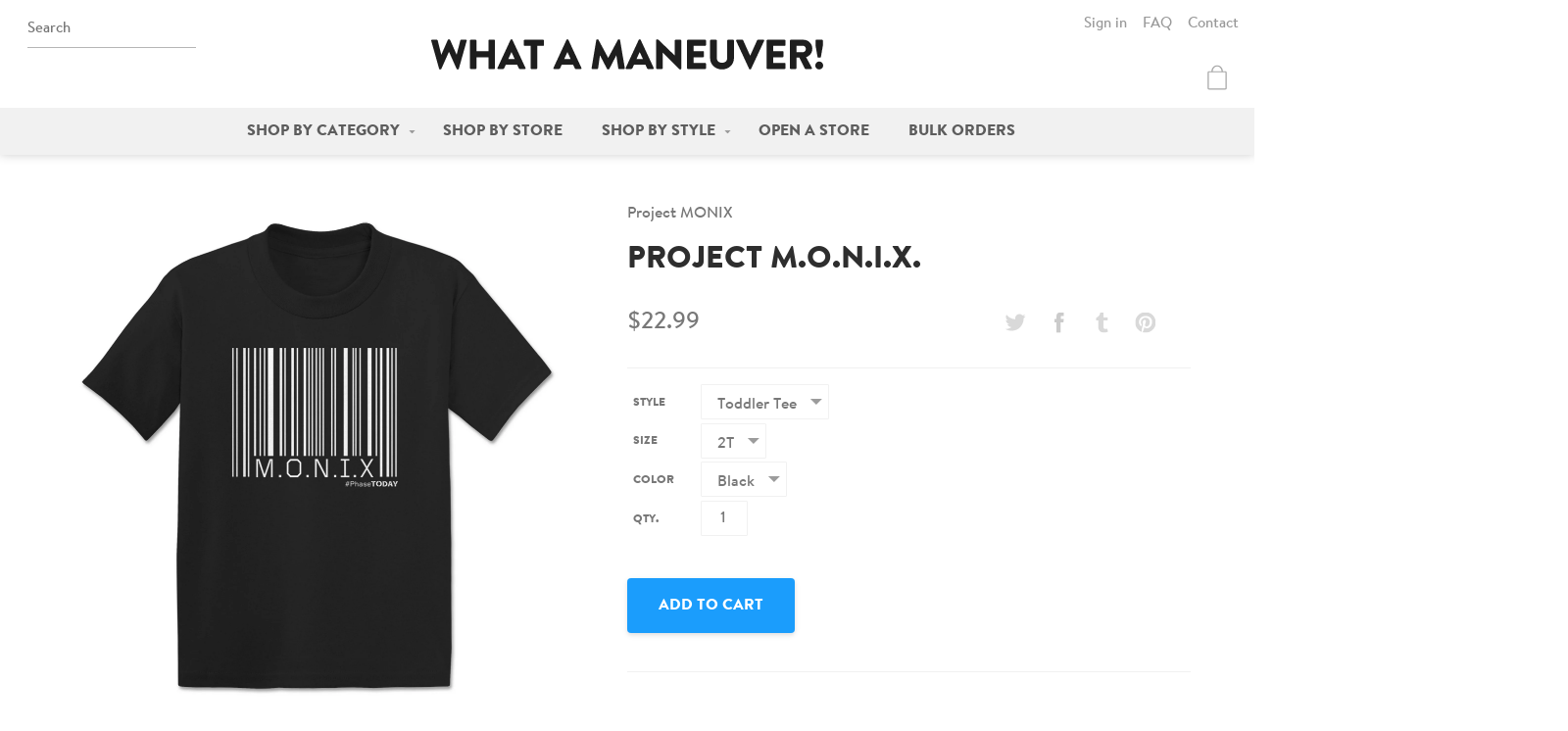

--- FILE ---
content_type: text/html; charset=utf-8
request_url: https://whatamaneuver.net/products/project-monix-toddler-tee
body_size: 22748
content:
<!doctype html>
<html lang="en">
  <head>
    <meta charset="utf-8">
    <meta http-equiv="X-UA-Compatible" content="IE=edge,chrome=1">
    
    <title>Project MONIX - Project M.O.N.I.X. | Toddler Tee | What a Maneuver!</title>
    <meta name="viewport" content="width=device-width,initial-scale=1">
<meta name="description" content="Official Project MONIX - Project M.O.N.I.X. toddler tee. Higher quality, more comfortable merch - What a Maneuver!">

  <!-- Open Graph -->

  <meta property="og:type" content="product">
  <meta property="og:title" content="Project M.O.N.I.X.">
  
    <meta property="og:image" content="http://whatamaneuver.net/cdn/shop/products/Project-MONIX-Project-MONIX-Toddler-Tee-White_1024x.jpg?v=1571503834">
    <meta property="og:image:secure_url" content="https://whatamaneuver.net/cdn/shop/products/Project-MONIX-Project-MONIX-Toddler-Tee-White_1024x.jpg?v=1571503834">
  
    <meta property="og:image" content="http://whatamaneuver.net/cdn/shop/products/Project-MONIX-Project-MONIX-Toddler-Tee-Black_1024x.jpg?v=1571503834">
    <meta property="og:image:secure_url" content="https://whatamaneuver.net/cdn/shop/products/Project-MONIX-Project-MONIX-Toddler-Tee-Black_1024x.jpg?v=1571503834">
  
  <meta property="og:description" content="Details

Super soft Rabbit Skins toddler t-shirt
100% combed ring-spun cotton

Sizing




2T
3T
4T
5/6T


Chest
13
14
15
16


Length
15  1/2

16  1/2

17  1/2

18  1/2




 All sizes listed in inches.  May vary by up to  1/2&quot;.
Shipping

All items are made-to-order and processed within 5 business days.
Please allow up to 7 business days for United States shipping and 21 business days for international shipping.

More

Want this design in a different size, color, or style?Contact us to set up a custom order!


">
  <meta property="og:price:amount" content="22.99">
  <meta property="og:price:currency" content="USD">

  <meta property="og:url" content="https://whatamaneuver.net/products/project-monix-toddler-tee">
  <meta property="og:site_name" content="What a Maneuver!">


<!-- Twitter Cards -->
<meta name="twitter:site" content="@wamaneuver">

  <meta name="twitter:card" content="summary">


  <meta name="twitter:title" content="Project M.O.N.I.X.">
  <meta name="twitter:description" content="Details

Super soft Rabbit Skins toddler t-shirt
100% combed ring-spun cotton

Sizing




2T
3T
4T
5/6T


Chest
13
14
15
16


Length
15  1/2

16  1/2

17  1/2

18  1/2




 All sizes listed in inches.">
  <meta name="twitter:image" content="https://whatamaneuver.net/cdn/shop/products/Project-MONIX-Project-MONIX-Toddler-Tee-Black_1024x.jpg?v=1571503834">
  <meta name="twitter:image:width" content="600">
  <meta name="twitter:image:height" content="600">


<link rel="canonical" href="https://whatamaneuver.net/products/project-monix-toddler-tee">
<link rel="shortcut icon" href="//whatamaneuver.net/cdn/shop/t/4/assets/icon-favicon.png?v=8722211108245695981481078593" type="image/png">

    <link href="//whatamaneuver.net/cdn/shop/t/4/assets/css-style.css?v=55400052031926124831674755449" rel="stylesheet" type="text/css" media="all" />

    <script>window.performance && window.performance.mark && window.performance.mark('shopify.content_for_header.start');</script><meta id="shopify-digital-wallet" name="shopify-digital-wallet" content="/13737633/digital_wallets/dialog">
<meta name="shopify-checkout-api-token" content="696b1b129341be7f9e8de25d24b9cc14">
<meta id="in-context-paypal-metadata" data-shop-id="13737633" data-venmo-supported="false" data-environment="production" data-locale="en_US" data-paypal-v4="true" data-currency="USD">
<link rel="alternate" type="application/json+oembed" href="https://whatamaneuver.net/products/project-monix-toddler-tee.oembed">
<script async="async" src="/checkouts/internal/preloads.js?locale=en-US"></script>
<link rel="preconnect" href="https://shop.app" crossorigin="anonymous">
<script async="async" src="https://shop.app/checkouts/internal/preloads.js?locale=en-US&shop_id=13737633" crossorigin="anonymous"></script>
<script id="apple-pay-shop-capabilities" type="application/json">{"shopId":13737633,"countryCode":"US","currencyCode":"USD","merchantCapabilities":["supports3DS"],"merchantId":"gid:\/\/shopify\/Shop\/13737633","merchantName":"What a Maneuver!","requiredBillingContactFields":["postalAddress","email"],"requiredShippingContactFields":["postalAddress","email"],"shippingType":"shipping","supportedNetworks":["visa","masterCard","amex","discover","elo","jcb"],"total":{"type":"pending","label":"What a Maneuver!","amount":"1.00"},"shopifyPaymentsEnabled":true,"supportsSubscriptions":true}</script>
<script id="shopify-features" type="application/json">{"accessToken":"696b1b129341be7f9e8de25d24b9cc14","betas":["rich-media-storefront-analytics"],"domain":"whatamaneuver.net","predictiveSearch":true,"shopId":13737633,"locale":"en"}</script>
<script>var Shopify = Shopify || {};
Shopify.shop = "wamaneuver.myshopify.com";
Shopify.locale = "en";
Shopify.currency = {"active":"USD","rate":"1.0"};
Shopify.country = "US";
Shopify.theme = {"name":"What a Maneuver","id":162106119,"schema_name":"What a Maneuver!","schema_version":"1.0","theme_store_id":null,"role":"main"};
Shopify.theme.handle = "null";
Shopify.theme.style = {"id":null,"handle":null};
Shopify.cdnHost = "whatamaneuver.net/cdn";
Shopify.routes = Shopify.routes || {};
Shopify.routes.root = "/";</script>
<script type="module">!function(o){(o.Shopify=o.Shopify||{}).modules=!0}(window);</script>
<script>!function(o){function n(){var o=[];function n(){o.push(Array.prototype.slice.apply(arguments))}return n.q=o,n}var t=o.Shopify=o.Shopify||{};t.loadFeatures=n(),t.autoloadFeatures=n()}(window);</script>
<script>
  window.ShopifyPay = window.ShopifyPay || {};
  window.ShopifyPay.apiHost = "shop.app\/pay";
  window.ShopifyPay.redirectState = null;
</script>
<script id="shop-js-analytics" type="application/json">{"pageType":"product"}</script>
<script defer="defer" async type="module" src="//whatamaneuver.net/cdn/shopifycloud/shop-js/modules/v2/client.init-shop-cart-sync_C5BV16lS.en.esm.js"></script>
<script defer="defer" async type="module" src="//whatamaneuver.net/cdn/shopifycloud/shop-js/modules/v2/chunk.common_CygWptCX.esm.js"></script>
<script type="module">
  await import("//whatamaneuver.net/cdn/shopifycloud/shop-js/modules/v2/client.init-shop-cart-sync_C5BV16lS.en.esm.js");
await import("//whatamaneuver.net/cdn/shopifycloud/shop-js/modules/v2/chunk.common_CygWptCX.esm.js");

  window.Shopify.SignInWithShop?.initShopCartSync?.({"fedCMEnabled":true,"windoidEnabled":true});

</script>
<script>
  window.Shopify = window.Shopify || {};
  if (!window.Shopify.featureAssets) window.Shopify.featureAssets = {};
  window.Shopify.featureAssets['shop-js'] = {"shop-cart-sync":["modules/v2/client.shop-cart-sync_ZFArdW7E.en.esm.js","modules/v2/chunk.common_CygWptCX.esm.js"],"init-fed-cm":["modules/v2/client.init-fed-cm_CmiC4vf6.en.esm.js","modules/v2/chunk.common_CygWptCX.esm.js"],"shop-cash-offers":["modules/v2/client.shop-cash-offers_DOA2yAJr.en.esm.js","modules/v2/chunk.common_CygWptCX.esm.js","modules/v2/chunk.modal_D71HUcav.esm.js"],"shop-button":["modules/v2/client.shop-button_tlx5R9nI.en.esm.js","modules/v2/chunk.common_CygWptCX.esm.js"],"shop-toast-manager":["modules/v2/client.shop-toast-manager_ClPi3nE9.en.esm.js","modules/v2/chunk.common_CygWptCX.esm.js"],"init-shop-cart-sync":["modules/v2/client.init-shop-cart-sync_C5BV16lS.en.esm.js","modules/v2/chunk.common_CygWptCX.esm.js"],"avatar":["modules/v2/client.avatar_BTnouDA3.en.esm.js"],"init-windoid":["modules/v2/client.init-windoid_sURxWdc1.en.esm.js","modules/v2/chunk.common_CygWptCX.esm.js"],"init-shop-email-lookup-coordinator":["modules/v2/client.init-shop-email-lookup-coordinator_B8hsDcYM.en.esm.js","modules/v2/chunk.common_CygWptCX.esm.js"],"pay-button":["modules/v2/client.pay-button_FdsNuTd3.en.esm.js","modules/v2/chunk.common_CygWptCX.esm.js"],"shop-login-button":["modules/v2/client.shop-login-button_C5VAVYt1.en.esm.js","modules/v2/chunk.common_CygWptCX.esm.js","modules/v2/chunk.modal_D71HUcav.esm.js"],"init-customer-accounts-sign-up":["modules/v2/client.init-customer-accounts-sign-up_CPSyQ0Tj.en.esm.js","modules/v2/client.shop-login-button_C5VAVYt1.en.esm.js","modules/v2/chunk.common_CygWptCX.esm.js","modules/v2/chunk.modal_D71HUcav.esm.js"],"init-shop-for-new-customer-accounts":["modules/v2/client.init-shop-for-new-customer-accounts_ChsxoAhi.en.esm.js","modules/v2/client.shop-login-button_C5VAVYt1.en.esm.js","modules/v2/chunk.common_CygWptCX.esm.js","modules/v2/chunk.modal_D71HUcav.esm.js"],"init-customer-accounts":["modules/v2/client.init-customer-accounts_DxDtT_ad.en.esm.js","modules/v2/client.shop-login-button_C5VAVYt1.en.esm.js","modules/v2/chunk.common_CygWptCX.esm.js","modules/v2/chunk.modal_D71HUcav.esm.js"],"shop-follow-button":["modules/v2/client.shop-follow-button_Cva4Ekp9.en.esm.js","modules/v2/chunk.common_CygWptCX.esm.js","modules/v2/chunk.modal_D71HUcav.esm.js"],"checkout-modal":["modules/v2/client.checkout-modal_BPM8l0SH.en.esm.js","modules/v2/chunk.common_CygWptCX.esm.js","modules/v2/chunk.modal_D71HUcav.esm.js"],"lead-capture":["modules/v2/client.lead-capture_Bi8yE_yS.en.esm.js","modules/v2/chunk.common_CygWptCX.esm.js","modules/v2/chunk.modal_D71HUcav.esm.js"],"shop-login":["modules/v2/client.shop-login_D6lNrXab.en.esm.js","modules/v2/chunk.common_CygWptCX.esm.js","modules/v2/chunk.modal_D71HUcav.esm.js"],"payment-terms":["modules/v2/client.payment-terms_CZxnsJam.en.esm.js","modules/v2/chunk.common_CygWptCX.esm.js","modules/v2/chunk.modal_D71HUcav.esm.js"]};
</script>
<script id="__st">var __st={"a":13737633,"offset":-18000,"reqid":"19febc8a-5b5c-4eae-aa8e-fb31e454b1b6-1768852999","pageurl":"whatamaneuver.net\/products\/project-monix-toddler-tee","u":"271e02bd0078","p":"product","rtyp":"product","rid":1499626733610};</script>
<script>window.ShopifyPaypalV4VisibilityTracking = true;</script>
<script id="captcha-bootstrap">!function(){'use strict';const t='contact',e='account',n='new_comment',o=[[t,t],['blogs',n],['comments',n],[t,'customer']],c=[[e,'customer_login'],[e,'guest_login'],[e,'recover_customer_password'],[e,'create_customer']],r=t=>t.map((([t,e])=>`form[action*='/${t}']:not([data-nocaptcha='true']) input[name='form_type'][value='${e}']`)).join(','),a=t=>()=>t?[...document.querySelectorAll(t)].map((t=>t.form)):[];function s(){const t=[...o],e=r(t);return a(e)}const i='password',u='form_key',d=['recaptcha-v3-token','g-recaptcha-response','h-captcha-response',i],f=()=>{try{return window.sessionStorage}catch{return}},m='__shopify_v',_=t=>t.elements[u];function p(t,e,n=!1){try{const o=window.sessionStorage,c=JSON.parse(o.getItem(e)),{data:r}=function(t){const{data:e,action:n}=t;return t[m]||n?{data:e,action:n}:{data:t,action:n}}(c);for(const[e,n]of Object.entries(r))t.elements[e]&&(t.elements[e].value=n);n&&o.removeItem(e)}catch(o){console.error('form repopulation failed',{error:o})}}const l='form_type',E='cptcha';function T(t){t.dataset[E]=!0}const w=window,h=w.document,L='Shopify',v='ce_forms',y='captcha';let A=!1;((t,e)=>{const n=(g='f06e6c50-85a8-45c8-87d0-21a2b65856fe',I='https://cdn.shopify.com/shopifycloud/storefront-forms-hcaptcha/ce_storefront_forms_captcha_hcaptcha.v1.5.2.iife.js',D={infoText:'Protected by hCaptcha',privacyText:'Privacy',termsText:'Terms'},(t,e,n)=>{const o=w[L][v],c=o.bindForm;if(c)return c(t,g,e,D).then(n);var r;o.q.push([[t,g,e,D],n]),r=I,A||(h.body.append(Object.assign(h.createElement('script'),{id:'captcha-provider',async:!0,src:r})),A=!0)});var g,I,D;w[L]=w[L]||{},w[L][v]=w[L][v]||{},w[L][v].q=[],w[L][y]=w[L][y]||{},w[L][y].protect=function(t,e){n(t,void 0,e),T(t)},Object.freeze(w[L][y]),function(t,e,n,w,h,L){const[v,y,A,g]=function(t,e,n){const i=e?o:[],u=t?c:[],d=[...i,...u],f=r(d),m=r(i),_=r(d.filter((([t,e])=>n.includes(e))));return[a(f),a(m),a(_),s()]}(w,h,L),I=t=>{const e=t.target;return e instanceof HTMLFormElement?e:e&&e.form},D=t=>v().includes(t);t.addEventListener('submit',(t=>{const e=I(t);if(!e)return;const n=D(e)&&!e.dataset.hcaptchaBound&&!e.dataset.recaptchaBound,o=_(e),c=g().includes(e)&&(!o||!o.value);(n||c)&&t.preventDefault(),c&&!n&&(function(t){try{if(!f())return;!function(t){const e=f();if(!e)return;const n=_(t);if(!n)return;const o=n.value;o&&e.removeItem(o)}(t);const e=Array.from(Array(32),(()=>Math.random().toString(36)[2])).join('');!function(t,e){_(t)||t.append(Object.assign(document.createElement('input'),{type:'hidden',name:u})),t.elements[u].value=e}(t,e),function(t,e){const n=f();if(!n)return;const o=[...t.querySelectorAll(`input[type='${i}']`)].map((({name:t})=>t)),c=[...d,...o],r={};for(const[a,s]of new FormData(t).entries())c.includes(a)||(r[a]=s);n.setItem(e,JSON.stringify({[m]:1,action:t.action,data:r}))}(t,e)}catch(e){console.error('failed to persist form',e)}}(e),e.submit())}));const S=(t,e)=>{t&&!t.dataset[E]&&(n(t,e.some((e=>e===t))),T(t))};for(const o of['focusin','change'])t.addEventListener(o,(t=>{const e=I(t);D(e)&&S(e,y())}));const B=e.get('form_key'),M=e.get(l),P=B&&M;t.addEventListener('DOMContentLoaded',(()=>{const t=y();if(P)for(const e of t)e.elements[l].value===M&&p(e,B);[...new Set([...A(),...v().filter((t=>'true'===t.dataset.shopifyCaptcha))])].forEach((e=>S(e,t)))}))}(h,new URLSearchParams(w.location.search),n,t,e,['guest_login'])})(!0,!0)}();</script>
<script integrity="sha256-4kQ18oKyAcykRKYeNunJcIwy7WH5gtpwJnB7kiuLZ1E=" data-source-attribution="shopify.loadfeatures" defer="defer" src="//whatamaneuver.net/cdn/shopifycloud/storefront/assets/storefront/load_feature-a0a9edcb.js" crossorigin="anonymous"></script>
<script crossorigin="anonymous" defer="defer" src="//whatamaneuver.net/cdn/shopifycloud/storefront/assets/shopify_pay/storefront-65b4c6d7.js?v=20250812"></script>
<script data-source-attribution="shopify.dynamic_checkout.dynamic.init">var Shopify=Shopify||{};Shopify.PaymentButton=Shopify.PaymentButton||{isStorefrontPortableWallets:!0,init:function(){window.Shopify.PaymentButton.init=function(){};var t=document.createElement("script");t.src="https://whatamaneuver.net/cdn/shopifycloud/portable-wallets/latest/portable-wallets.en.js",t.type="module",document.head.appendChild(t)}};
</script>
<script data-source-attribution="shopify.dynamic_checkout.buyer_consent">
  function portableWalletsHideBuyerConsent(e){var t=document.getElementById("shopify-buyer-consent"),n=document.getElementById("shopify-subscription-policy-button");t&&n&&(t.classList.add("hidden"),t.setAttribute("aria-hidden","true"),n.removeEventListener("click",e))}function portableWalletsShowBuyerConsent(e){var t=document.getElementById("shopify-buyer-consent"),n=document.getElementById("shopify-subscription-policy-button");t&&n&&(t.classList.remove("hidden"),t.removeAttribute("aria-hidden"),n.addEventListener("click",e))}window.Shopify?.PaymentButton&&(window.Shopify.PaymentButton.hideBuyerConsent=portableWalletsHideBuyerConsent,window.Shopify.PaymentButton.showBuyerConsent=portableWalletsShowBuyerConsent);
</script>
<script data-source-attribution="shopify.dynamic_checkout.cart.bootstrap">document.addEventListener("DOMContentLoaded",(function(){function t(){return document.querySelector("shopify-accelerated-checkout-cart, shopify-accelerated-checkout")}if(t())Shopify.PaymentButton.init();else{new MutationObserver((function(e,n){t()&&(Shopify.PaymentButton.init(),n.disconnect())})).observe(document.body,{childList:!0,subtree:!0})}}));
</script>
<link id="shopify-accelerated-checkout-styles" rel="stylesheet" media="screen" href="https://whatamaneuver.net/cdn/shopifycloud/portable-wallets/latest/accelerated-checkout-backwards-compat.css" crossorigin="anonymous">
<style id="shopify-accelerated-checkout-cart">
        #shopify-buyer-consent {
  margin-top: 1em;
  display: inline-block;
  width: 100%;
}

#shopify-buyer-consent.hidden {
  display: none;
}

#shopify-subscription-policy-button {
  background: none;
  border: none;
  padding: 0;
  text-decoration: underline;
  font-size: inherit;
  cursor: pointer;
}

#shopify-subscription-policy-button::before {
  box-shadow: none;
}

      </style>

<script>window.performance && window.performance.mark && window.performance.mark('shopify.content_for_header.end');</script>

    <script src="//ajax.googleapis.com/ajax/libs/jquery/1.11.0/jquery.min.js" type="text/javascript"></script>
<script src="//whatamaneuver.net/cdn/shopifycloud/storefront/assets/themes_support/api.jquery-7ab1a3a4.js" type="text/javascript"></script>
<script src="//whatamaneuver.net/cdn/s/javascripts/currencies.js" type="text/javascript"></script>
<script src="//whatamaneuver.net/cdn/shop/t/4/assets/js-head.js?v=77349075188950971421479938423" type="text/javascript"></script>


  <link href="https://monorail-edge.shopifysvc.com" rel="dns-prefetch">
<script>(function(){if ("sendBeacon" in navigator && "performance" in window) {try {var session_token_from_headers = performance.getEntriesByType('navigation')[0].serverTiming.find(x => x.name == '_s').description;} catch {var session_token_from_headers = undefined;}var session_cookie_matches = document.cookie.match(/_shopify_s=([^;]*)/);var session_token_from_cookie = session_cookie_matches && session_cookie_matches.length === 2 ? session_cookie_matches[1] : "";var session_token = session_token_from_headers || session_token_from_cookie || "";function handle_abandonment_event(e) {var entries = performance.getEntries().filter(function(entry) {return /monorail-edge.shopifysvc.com/.test(entry.name);});if (!window.abandonment_tracked && entries.length === 0) {window.abandonment_tracked = true;var currentMs = Date.now();var navigation_start = performance.timing.navigationStart;var payload = {shop_id: 13737633,url: window.location.href,navigation_start,duration: currentMs - navigation_start,session_token,page_type: "product"};window.navigator.sendBeacon("https://monorail-edge.shopifysvc.com/v1/produce", JSON.stringify({schema_id: "online_store_buyer_site_abandonment/1.1",payload: payload,metadata: {event_created_at_ms: currentMs,event_sent_at_ms: currentMs}}));}}window.addEventListener('pagehide', handle_abandonment_event);}}());</script>
<script id="web-pixels-manager-setup">(function e(e,d,r,n,o){if(void 0===o&&(o={}),!Boolean(null===(a=null===(i=window.Shopify)||void 0===i?void 0:i.analytics)||void 0===a?void 0:a.replayQueue)){var i,a;window.Shopify=window.Shopify||{};var t=window.Shopify;t.analytics=t.analytics||{};var s=t.analytics;s.replayQueue=[],s.publish=function(e,d,r){return s.replayQueue.push([e,d,r]),!0};try{self.performance.mark("wpm:start")}catch(e){}var l=function(){var e={modern:/Edge?\/(1{2}[4-9]|1[2-9]\d|[2-9]\d{2}|\d{4,})\.\d+(\.\d+|)|Firefox\/(1{2}[4-9]|1[2-9]\d|[2-9]\d{2}|\d{4,})\.\d+(\.\d+|)|Chrom(ium|e)\/(9{2}|\d{3,})\.\d+(\.\d+|)|(Maci|X1{2}).+ Version\/(15\.\d+|(1[6-9]|[2-9]\d|\d{3,})\.\d+)([,.]\d+|)( \(\w+\)|)( Mobile\/\w+|) Safari\/|Chrome.+OPR\/(9{2}|\d{3,})\.\d+\.\d+|(CPU[ +]OS|iPhone[ +]OS|CPU[ +]iPhone|CPU IPhone OS|CPU iPad OS)[ +]+(15[._]\d+|(1[6-9]|[2-9]\d|\d{3,})[._]\d+)([._]\d+|)|Android:?[ /-](13[3-9]|1[4-9]\d|[2-9]\d{2}|\d{4,})(\.\d+|)(\.\d+|)|Android.+Firefox\/(13[5-9]|1[4-9]\d|[2-9]\d{2}|\d{4,})\.\d+(\.\d+|)|Android.+Chrom(ium|e)\/(13[3-9]|1[4-9]\d|[2-9]\d{2}|\d{4,})\.\d+(\.\d+|)|SamsungBrowser\/([2-9]\d|\d{3,})\.\d+/,legacy:/Edge?\/(1[6-9]|[2-9]\d|\d{3,})\.\d+(\.\d+|)|Firefox\/(5[4-9]|[6-9]\d|\d{3,})\.\d+(\.\d+|)|Chrom(ium|e)\/(5[1-9]|[6-9]\d|\d{3,})\.\d+(\.\d+|)([\d.]+$|.*Safari\/(?![\d.]+ Edge\/[\d.]+$))|(Maci|X1{2}).+ Version\/(10\.\d+|(1[1-9]|[2-9]\d|\d{3,})\.\d+)([,.]\d+|)( \(\w+\)|)( Mobile\/\w+|) Safari\/|Chrome.+OPR\/(3[89]|[4-9]\d|\d{3,})\.\d+\.\d+|(CPU[ +]OS|iPhone[ +]OS|CPU[ +]iPhone|CPU IPhone OS|CPU iPad OS)[ +]+(10[._]\d+|(1[1-9]|[2-9]\d|\d{3,})[._]\d+)([._]\d+|)|Android:?[ /-](13[3-9]|1[4-9]\d|[2-9]\d{2}|\d{4,})(\.\d+|)(\.\d+|)|Mobile Safari.+OPR\/([89]\d|\d{3,})\.\d+\.\d+|Android.+Firefox\/(13[5-9]|1[4-9]\d|[2-9]\d{2}|\d{4,})\.\d+(\.\d+|)|Android.+Chrom(ium|e)\/(13[3-9]|1[4-9]\d|[2-9]\d{2}|\d{4,})\.\d+(\.\d+|)|Android.+(UC? ?Browser|UCWEB|U3)[ /]?(15\.([5-9]|\d{2,})|(1[6-9]|[2-9]\d|\d{3,})\.\d+)\.\d+|SamsungBrowser\/(5\.\d+|([6-9]|\d{2,})\.\d+)|Android.+MQ{2}Browser\/(14(\.(9|\d{2,})|)|(1[5-9]|[2-9]\d|\d{3,})(\.\d+|))(\.\d+|)|K[Aa][Ii]OS\/(3\.\d+|([4-9]|\d{2,})\.\d+)(\.\d+|)/},d=e.modern,r=e.legacy,n=navigator.userAgent;return n.match(d)?"modern":n.match(r)?"legacy":"unknown"}(),u="modern"===l?"modern":"legacy",c=(null!=n?n:{modern:"",legacy:""})[u],f=function(e){return[e.baseUrl,"/wpm","/b",e.hashVersion,"modern"===e.buildTarget?"m":"l",".js"].join("")}({baseUrl:d,hashVersion:r,buildTarget:u}),m=function(e){var d=e.version,r=e.bundleTarget,n=e.surface,o=e.pageUrl,i=e.monorailEndpoint;return{emit:function(e){var a=e.status,t=e.errorMsg,s=(new Date).getTime(),l=JSON.stringify({metadata:{event_sent_at_ms:s},events:[{schema_id:"web_pixels_manager_load/3.1",payload:{version:d,bundle_target:r,page_url:o,status:a,surface:n,error_msg:t},metadata:{event_created_at_ms:s}}]});if(!i)return console&&console.warn&&console.warn("[Web Pixels Manager] No Monorail endpoint provided, skipping logging."),!1;try{return self.navigator.sendBeacon.bind(self.navigator)(i,l)}catch(e){}var u=new XMLHttpRequest;try{return u.open("POST",i,!0),u.setRequestHeader("Content-Type","text/plain"),u.send(l),!0}catch(e){return console&&console.warn&&console.warn("[Web Pixels Manager] Got an unhandled error while logging to Monorail."),!1}}}}({version:r,bundleTarget:l,surface:e.surface,pageUrl:self.location.href,monorailEndpoint:e.monorailEndpoint});try{o.browserTarget=l,function(e){var d=e.src,r=e.async,n=void 0===r||r,o=e.onload,i=e.onerror,a=e.sri,t=e.scriptDataAttributes,s=void 0===t?{}:t,l=document.createElement("script"),u=document.querySelector("head"),c=document.querySelector("body");if(l.async=n,l.src=d,a&&(l.integrity=a,l.crossOrigin="anonymous"),s)for(var f in s)if(Object.prototype.hasOwnProperty.call(s,f))try{l.dataset[f]=s[f]}catch(e){}if(o&&l.addEventListener("load",o),i&&l.addEventListener("error",i),u)u.appendChild(l);else{if(!c)throw new Error("Did not find a head or body element to append the script");c.appendChild(l)}}({src:f,async:!0,onload:function(){if(!function(){var e,d;return Boolean(null===(d=null===(e=window.Shopify)||void 0===e?void 0:e.analytics)||void 0===d?void 0:d.initialized)}()){var d=window.webPixelsManager.init(e)||void 0;if(d){var r=window.Shopify.analytics;r.replayQueue.forEach((function(e){var r=e[0],n=e[1],o=e[2];d.publishCustomEvent(r,n,o)})),r.replayQueue=[],r.publish=d.publishCustomEvent,r.visitor=d.visitor,r.initialized=!0}}},onerror:function(){return m.emit({status:"failed",errorMsg:"".concat(f," has failed to load")})},sri:function(e){var d=/^sha384-[A-Za-z0-9+/=]+$/;return"string"==typeof e&&d.test(e)}(c)?c:"",scriptDataAttributes:o}),m.emit({status:"loading"})}catch(e){m.emit({status:"failed",errorMsg:(null==e?void 0:e.message)||"Unknown error"})}}})({shopId: 13737633,storefrontBaseUrl: "https://whatamaneuver.net",extensionsBaseUrl: "https://extensions.shopifycdn.com/cdn/shopifycloud/web-pixels-manager",monorailEndpoint: "https://monorail-edge.shopifysvc.com/unstable/produce_batch",surface: "storefront-renderer",enabledBetaFlags: ["2dca8a86"],webPixelsConfigList: [{"id":"144310579","eventPayloadVersion":"v1","runtimeContext":"LAX","scriptVersion":"1","type":"CUSTOM","privacyPurposes":["ANALYTICS"],"name":"Google Analytics tag (migrated)"},{"id":"shopify-app-pixel","configuration":"{}","eventPayloadVersion":"v1","runtimeContext":"STRICT","scriptVersion":"0450","apiClientId":"shopify-pixel","type":"APP","privacyPurposes":["ANALYTICS","MARKETING"]},{"id":"shopify-custom-pixel","eventPayloadVersion":"v1","runtimeContext":"LAX","scriptVersion":"0450","apiClientId":"shopify-pixel","type":"CUSTOM","privacyPurposes":["ANALYTICS","MARKETING"]}],isMerchantRequest: false,initData: {"shop":{"name":"What a Maneuver!","paymentSettings":{"currencyCode":"USD"},"myshopifyDomain":"wamaneuver.myshopify.com","countryCode":"US","storefrontUrl":"https:\/\/whatamaneuver.net"},"customer":null,"cart":null,"checkout":null,"productVariants":[{"price":{"amount":22.99,"currencyCode":"USD"},"product":{"title":"Project M.O.N.I.X.","vendor":"Project MONIX","id":"1499626733610","untranslatedTitle":"Project M.O.N.I.X.","url":"\/products\/project-monix-toddler-tee","type":"Toddler Tee"},"id":"13031461716010","image":{"src":"\/\/whatamaneuver.net\/cdn\/shop\/products\/Project-MONIX-Project-MONIX-Toddler-Tee-Black.jpg?v=1571503834"},"sku":"rabbitskins-3321-2t-black-frontprint-0617","title":"2T \/ Black","untranslatedTitle":"2T \/ Black"},{"price":{"amount":22.99,"currencyCode":"USD"},"product":{"title":"Project M.O.N.I.X.","vendor":"Project MONIX","id":"1499626733610","untranslatedTitle":"Project M.O.N.I.X.","url":"\/products\/project-monix-toddler-tee","type":"Toddler Tee"},"id":"13031461748778","image":{"src":"\/\/whatamaneuver.net\/cdn\/shop\/products\/Project-MONIX-Project-MONIX-Toddler-Tee-Black.jpg?v=1571503834"},"sku":"rabbitskins-3321-3t-black-frontprint-0617","title":"3T \/ Black","untranslatedTitle":"3T \/ Black"},{"price":{"amount":22.99,"currencyCode":"USD"},"product":{"title":"Project M.O.N.I.X.","vendor":"Project MONIX","id":"1499626733610","untranslatedTitle":"Project M.O.N.I.X.","url":"\/products\/project-monix-toddler-tee","type":"Toddler Tee"},"id":"13031461781546","image":{"src":"\/\/whatamaneuver.net\/cdn\/shop\/products\/Project-MONIX-Project-MONIX-Toddler-Tee-Black.jpg?v=1571503834"},"sku":"rabbitskins-3321-4t-black-frontprint-0617","title":"4T \/ Black","untranslatedTitle":"4T \/ Black"},{"price":{"amount":22.99,"currencyCode":"USD"},"product":{"title":"Project M.O.N.I.X.","vendor":"Project MONIX","id":"1499626733610","untranslatedTitle":"Project M.O.N.I.X.","url":"\/products\/project-monix-toddler-tee","type":"Toddler Tee"},"id":"13031461814314","image":{"src":"\/\/whatamaneuver.net\/cdn\/shop\/products\/Project-MONIX-Project-MONIX-Toddler-Tee-Black.jpg?v=1571503834"},"sku":"rabbitskins-3321-5\/6t-black-frontprint-0617","title":"5\/6T \/ Black","untranslatedTitle":"5\/6T \/ Black"},{"price":{"amount":22.99,"currencyCode":"USD"},"product":{"title":"Project M.O.N.I.X.","vendor":"Project MONIX","id":"1499626733610","untranslatedTitle":"Project M.O.N.I.X.","url":"\/products\/project-monix-toddler-tee","type":"Toddler Tee"},"id":"13031461879850","image":{"src":"\/\/whatamaneuver.net\/cdn\/shop\/products\/Project-MONIX-Project-MONIX-Toddler-Tee-White.jpg?v=1571503834"},"sku":"rabbitskins-3321-2t-white-frontprint-0618","title":"2T \/ White","untranslatedTitle":"2T \/ White"},{"price":{"amount":22.99,"currencyCode":"USD"},"product":{"title":"Project M.O.N.I.X.","vendor":"Project MONIX","id":"1499626733610","untranslatedTitle":"Project M.O.N.I.X.","url":"\/products\/project-monix-toddler-tee","type":"Toddler Tee"},"id":"13031461912618","image":{"src":"\/\/whatamaneuver.net\/cdn\/shop\/products\/Project-MONIX-Project-MONIX-Toddler-Tee-White.jpg?v=1571503834"},"sku":"rabbitskins-3321-3t-white-frontprint-0618","title":"3T \/ White","untranslatedTitle":"3T \/ White"},{"price":{"amount":22.99,"currencyCode":"USD"},"product":{"title":"Project M.O.N.I.X.","vendor":"Project MONIX","id":"1499626733610","untranslatedTitle":"Project M.O.N.I.X.","url":"\/products\/project-monix-toddler-tee","type":"Toddler Tee"},"id":"13031461945386","image":{"src":"\/\/whatamaneuver.net\/cdn\/shop\/products\/Project-MONIX-Project-MONIX-Toddler-Tee-White.jpg?v=1571503834"},"sku":"rabbitskins-3321-4t-white-frontprint-0618","title":"4T \/ White","untranslatedTitle":"4T \/ White"},{"price":{"amount":22.99,"currencyCode":"USD"},"product":{"title":"Project M.O.N.I.X.","vendor":"Project MONIX","id":"1499626733610","untranslatedTitle":"Project M.O.N.I.X.","url":"\/products\/project-monix-toddler-tee","type":"Toddler Tee"},"id":"13031461978154","image":{"src":"\/\/whatamaneuver.net\/cdn\/shop\/products\/Project-MONIX-Project-MONIX-Toddler-Tee-White.jpg?v=1571503834"},"sku":"rabbitskins-3321-5\/6t-white-frontprint-0618","title":"5\/6T \/ White","untranslatedTitle":"5\/6T \/ White"}],"purchasingCompany":null},},"https://whatamaneuver.net/cdn","fcfee988w5aeb613cpc8e4bc33m6693e112",{"modern":"","legacy":""},{"shopId":"13737633","storefrontBaseUrl":"https:\/\/whatamaneuver.net","extensionBaseUrl":"https:\/\/extensions.shopifycdn.com\/cdn\/shopifycloud\/web-pixels-manager","surface":"storefront-renderer","enabledBetaFlags":"[\"2dca8a86\"]","isMerchantRequest":"false","hashVersion":"fcfee988w5aeb613cpc8e4bc33m6693e112","publish":"custom","events":"[[\"page_viewed\",{}],[\"product_viewed\",{\"productVariant\":{\"price\":{\"amount\":22.99,\"currencyCode\":\"USD\"},\"product\":{\"title\":\"Project M.O.N.I.X.\",\"vendor\":\"Project MONIX\",\"id\":\"1499626733610\",\"untranslatedTitle\":\"Project M.O.N.I.X.\",\"url\":\"\/products\/project-monix-toddler-tee\",\"type\":\"Toddler Tee\"},\"id\":\"13031461716010\",\"image\":{\"src\":\"\/\/whatamaneuver.net\/cdn\/shop\/products\/Project-MONIX-Project-MONIX-Toddler-Tee-Black.jpg?v=1571503834\"},\"sku\":\"rabbitskins-3321-2t-black-frontprint-0617\",\"title\":\"2T \/ Black\",\"untranslatedTitle\":\"2T \/ Black\"}}]]"});</script><script>
  window.ShopifyAnalytics = window.ShopifyAnalytics || {};
  window.ShopifyAnalytics.meta = window.ShopifyAnalytics.meta || {};
  window.ShopifyAnalytics.meta.currency = 'USD';
  var meta = {"product":{"id":1499626733610,"gid":"gid:\/\/shopify\/Product\/1499626733610","vendor":"Project MONIX","type":"Toddler Tee","handle":"project-monix-toddler-tee","variants":[{"id":13031461716010,"price":2299,"name":"Project M.O.N.I.X. - 2T \/ Black","public_title":"2T \/ Black","sku":"rabbitskins-3321-2t-black-frontprint-0617"},{"id":13031461748778,"price":2299,"name":"Project M.O.N.I.X. - 3T \/ Black","public_title":"3T \/ Black","sku":"rabbitskins-3321-3t-black-frontprint-0617"},{"id":13031461781546,"price":2299,"name":"Project M.O.N.I.X. - 4T \/ Black","public_title":"4T \/ Black","sku":"rabbitskins-3321-4t-black-frontprint-0617"},{"id":13031461814314,"price":2299,"name":"Project M.O.N.I.X. - 5\/6T \/ Black","public_title":"5\/6T \/ Black","sku":"rabbitskins-3321-5\/6t-black-frontprint-0617"},{"id":13031461879850,"price":2299,"name":"Project M.O.N.I.X. - 2T \/ White","public_title":"2T \/ White","sku":"rabbitskins-3321-2t-white-frontprint-0618"},{"id":13031461912618,"price":2299,"name":"Project M.O.N.I.X. - 3T \/ White","public_title":"3T \/ White","sku":"rabbitskins-3321-3t-white-frontprint-0618"},{"id":13031461945386,"price":2299,"name":"Project M.O.N.I.X. - 4T \/ White","public_title":"4T \/ White","sku":"rabbitskins-3321-4t-white-frontprint-0618"},{"id":13031461978154,"price":2299,"name":"Project M.O.N.I.X. - 5\/6T \/ White","public_title":"5\/6T \/ White","sku":"rabbitskins-3321-5\/6t-white-frontprint-0618"}],"remote":false},"page":{"pageType":"product","resourceType":"product","resourceId":1499626733610,"requestId":"19febc8a-5b5c-4eae-aa8e-fb31e454b1b6-1768852999"}};
  for (var attr in meta) {
    window.ShopifyAnalytics.meta[attr] = meta[attr];
  }
</script>
<script class="analytics">
  (function () {
    var customDocumentWrite = function(content) {
      var jquery = null;

      if (window.jQuery) {
        jquery = window.jQuery;
      } else if (window.Checkout && window.Checkout.$) {
        jquery = window.Checkout.$;
      }

      if (jquery) {
        jquery('body').append(content);
      }
    };

    var hasLoggedConversion = function(token) {
      if (token) {
        return document.cookie.indexOf('loggedConversion=' + token) !== -1;
      }
      return false;
    }

    var setCookieIfConversion = function(token) {
      if (token) {
        var twoMonthsFromNow = new Date(Date.now());
        twoMonthsFromNow.setMonth(twoMonthsFromNow.getMonth() + 2);

        document.cookie = 'loggedConversion=' + token + '; expires=' + twoMonthsFromNow;
      }
    }

    var trekkie = window.ShopifyAnalytics.lib = window.trekkie = window.trekkie || [];
    if (trekkie.integrations) {
      return;
    }
    trekkie.methods = [
      'identify',
      'page',
      'ready',
      'track',
      'trackForm',
      'trackLink'
    ];
    trekkie.factory = function(method) {
      return function() {
        var args = Array.prototype.slice.call(arguments);
        args.unshift(method);
        trekkie.push(args);
        return trekkie;
      };
    };
    for (var i = 0; i < trekkie.methods.length; i++) {
      var key = trekkie.methods[i];
      trekkie[key] = trekkie.factory(key);
    }
    trekkie.load = function(config) {
      trekkie.config = config || {};
      trekkie.config.initialDocumentCookie = document.cookie;
      var first = document.getElementsByTagName('script')[0];
      var script = document.createElement('script');
      script.type = 'text/javascript';
      script.onerror = function(e) {
        var scriptFallback = document.createElement('script');
        scriptFallback.type = 'text/javascript';
        scriptFallback.onerror = function(error) {
                var Monorail = {
      produce: function produce(monorailDomain, schemaId, payload) {
        var currentMs = new Date().getTime();
        var event = {
          schema_id: schemaId,
          payload: payload,
          metadata: {
            event_created_at_ms: currentMs,
            event_sent_at_ms: currentMs
          }
        };
        return Monorail.sendRequest("https://" + monorailDomain + "/v1/produce", JSON.stringify(event));
      },
      sendRequest: function sendRequest(endpointUrl, payload) {
        // Try the sendBeacon API
        if (window && window.navigator && typeof window.navigator.sendBeacon === 'function' && typeof window.Blob === 'function' && !Monorail.isIos12()) {
          var blobData = new window.Blob([payload], {
            type: 'text/plain'
          });

          if (window.navigator.sendBeacon(endpointUrl, blobData)) {
            return true;
          } // sendBeacon was not successful

        } // XHR beacon

        var xhr = new XMLHttpRequest();

        try {
          xhr.open('POST', endpointUrl);
          xhr.setRequestHeader('Content-Type', 'text/plain');
          xhr.send(payload);
        } catch (e) {
          console.log(e);
        }

        return false;
      },
      isIos12: function isIos12() {
        return window.navigator.userAgent.lastIndexOf('iPhone; CPU iPhone OS 12_') !== -1 || window.navigator.userAgent.lastIndexOf('iPad; CPU OS 12_') !== -1;
      }
    };
    Monorail.produce('monorail-edge.shopifysvc.com',
      'trekkie_storefront_load_errors/1.1',
      {shop_id: 13737633,
      theme_id: 162106119,
      app_name: "storefront",
      context_url: window.location.href,
      source_url: "//whatamaneuver.net/cdn/s/trekkie.storefront.cd680fe47e6c39ca5d5df5f0a32d569bc48c0f27.min.js"});

        };
        scriptFallback.async = true;
        scriptFallback.src = '//whatamaneuver.net/cdn/s/trekkie.storefront.cd680fe47e6c39ca5d5df5f0a32d569bc48c0f27.min.js';
        first.parentNode.insertBefore(scriptFallback, first);
      };
      script.async = true;
      script.src = '//whatamaneuver.net/cdn/s/trekkie.storefront.cd680fe47e6c39ca5d5df5f0a32d569bc48c0f27.min.js';
      first.parentNode.insertBefore(script, first);
    };
    trekkie.load(
      {"Trekkie":{"appName":"storefront","development":false,"defaultAttributes":{"shopId":13737633,"isMerchantRequest":null,"themeId":162106119,"themeCityHash":"4755114117958605511","contentLanguage":"en","currency":"USD","eventMetadataId":"3f3b2e42-6a3d-4c7b-a231-e8c51c50054f"},"isServerSideCookieWritingEnabled":true,"monorailRegion":"shop_domain","enabledBetaFlags":["65f19447"]},"Session Attribution":{},"S2S":{"facebookCapiEnabled":false,"source":"trekkie-storefront-renderer","apiClientId":580111}}
    );

    var loaded = false;
    trekkie.ready(function() {
      if (loaded) return;
      loaded = true;

      window.ShopifyAnalytics.lib = window.trekkie;

      var originalDocumentWrite = document.write;
      document.write = customDocumentWrite;
      try { window.ShopifyAnalytics.merchantGoogleAnalytics.call(this); } catch(error) {};
      document.write = originalDocumentWrite;

      window.ShopifyAnalytics.lib.page(null,{"pageType":"product","resourceType":"product","resourceId":1499626733610,"requestId":"19febc8a-5b5c-4eae-aa8e-fb31e454b1b6-1768852999","shopifyEmitted":true});

      var match = window.location.pathname.match(/checkouts\/(.+)\/(thank_you|post_purchase)/)
      var token = match? match[1]: undefined;
      if (!hasLoggedConversion(token)) {
        setCookieIfConversion(token);
        window.ShopifyAnalytics.lib.track("Viewed Product",{"currency":"USD","variantId":13031461716010,"productId":1499626733610,"productGid":"gid:\/\/shopify\/Product\/1499626733610","name":"Project M.O.N.I.X. - 2T \/ Black","price":"22.99","sku":"rabbitskins-3321-2t-black-frontprint-0617","brand":"Project MONIX","variant":"2T \/ Black","category":"Toddler Tee","nonInteraction":true,"remote":false},undefined,undefined,{"shopifyEmitted":true});
      window.ShopifyAnalytics.lib.track("monorail:\/\/trekkie_storefront_viewed_product\/1.1",{"currency":"USD","variantId":13031461716010,"productId":1499626733610,"productGid":"gid:\/\/shopify\/Product\/1499626733610","name":"Project M.O.N.I.X. - 2T \/ Black","price":"22.99","sku":"rabbitskins-3321-2t-black-frontprint-0617","brand":"Project MONIX","variant":"2T \/ Black","category":"Toddler Tee","nonInteraction":true,"remote":false,"referer":"https:\/\/whatamaneuver.net\/products\/project-monix-toddler-tee"});
      }
    });


        var eventsListenerScript = document.createElement('script');
        eventsListenerScript.async = true;
        eventsListenerScript.src = "//whatamaneuver.net/cdn/shopifycloud/storefront/assets/shop_events_listener-3da45d37.js";
        document.getElementsByTagName('head')[0].appendChild(eventsListenerScript);

})();</script>
  <script>
  if (!window.ga || (window.ga && typeof window.ga !== 'function')) {
    window.ga = function ga() {
      (window.ga.q = window.ga.q || []).push(arguments);
      if (window.Shopify && window.Shopify.analytics && typeof window.Shopify.analytics.publish === 'function') {
        window.Shopify.analytics.publish("ga_stub_called", {}, {sendTo: "google_osp_migration"});
      }
      console.error("Shopify's Google Analytics stub called with:", Array.from(arguments), "\nSee https://help.shopify.com/manual/promoting-marketing/pixels/pixel-migration#google for more information.");
    };
    if (window.Shopify && window.Shopify.analytics && typeof window.Shopify.analytics.publish === 'function') {
      window.Shopify.analytics.publish("ga_stub_initialized", {}, {sendTo: "google_osp_migration"});
    }
  }
</script>
<script
  defer
  src="https://whatamaneuver.net/cdn/shopifycloud/perf-kit/shopify-perf-kit-3.0.4.min.js"
  data-application="storefront-renderer"
  data-shop-id="13737633"
  data-render-region="gcp-us-central1"
  data-page-type="product"
  data-theme-instance-id="162106119"
  data-theme-name="What a Maneuver!"
  data-theme-version="1.0"
  data-monorail-region="shop_domain"
  data-resource-timing-sampling-rate="10"
  data-shs="true"
  data-shs-beacon="true"
  data-shs-export-with-fetch="true"
  data-shs-logs-sample-rate="1"
  data-shs-beacon-endpoint="https://whatamaneuver.net/api/collect"
></script>
</head>

  <body class="template-product">

    
    <header class="site-header">
  <div class="header-wrapper">
    <button class="icon-button menu-button">
  <span class="icon nav-icon">
    <span class="top-line"></span>
    <span class="middle-line"></span>
    <span class="bottom-line"></span>
  </span>
</button>

    <h1 class="logo"><a href="https://whatamaneuver.net">What a Maneuver!</a></h1>

    <a class="icon-button cart-button" href="/cart" title="View Your Cart">
  <span class="icon cart-icon">Cart</span>
  <span id="CartCount" class="number-badge is-zero">0</span>
</a>
    <div class="cart-drawer">
  <div class="cart-content">
    <ul class="cart-items"></ul>
    
    <p class="cart-total">
      <span class="label">Subtotal</span>
      <span class="value"></span>
    </p>
    
    <div class="cart-actions">
      <a class="button is-big is-raised is-blue checkout-button" href="/checkout">Checkout</a>
    </div>
  </div>
</div>
  </div>

  <div class="nav-wrapper">
    <nav class="collections-nav">
  <ul class="menu">
    
      
      
        <li class="menu-item has-sub-menu">
          <a href="/collections/all">
            Shop by Category
            <button class="icon-button sub-menu-button"><span class="icon triangle-down-icon"></span></button>
          </a>
          <ul class="sub-menu">
                        
              <li class="menu-item"><a href="/collections/all">All</a></li>
                        
              <li class="menu-item"><a href="/collections/pro-wrestling">Pro Wrestling</a></li>
                        
              <li class="menu-item"><a href="/collections/music">Music</a></li>
                        
              <li class="menu-item"><a href="/collections/customizable">Customizable</a></li>
                        
              <li class="menu-item"><a href="/collections/more">More</a></li>
            
          </ul>
        </li>
      
    
      
      
        <li class="menu-item has-sub-menu suppress-dropdown-menu">
          <a href="/collections">
            Shop by Store
            <button class="icon-button sub-menu-button"><span class="icon triangle-down-icon"></span></button>
          </a>
          <ul class="sub-menu">
                        
              <li class="menu-item"><a href="/collections">All Stores</a></li>
                        
              <li class="menu-item"><a href="/collections/what-a-maneuver">What a Maneuver!</a></li>
                        
              <li class="menu-item"><a href="/collections/aaron-reyez">Aaron Reyez</a></li>
                        
              <li class="menu-item"><a href="/collections/abbs">ABBS</a></li>
                        
              <li class="menu-item"><a href="/collections/abby-jane">Abby Jane</a></li>
                        
              <li class="menu-item"><a href="/collections/ac-mack">AC Mack</a></li>
                        
              <li class="menu-item"><a href="/collections/action-ortiz">Action Ortiz</a></li>
                        
              <li class="menu-item"><a href="/collections/activist-apparel">Activist Apparel</a></li>
                        
              <li class="menu-item"><a href="/collections/adam-slade">Adam Slade</a></li>
                        
              <li class="menu-item"><a href="/collections/adrian-armour">Adrian Armour</a></li>
                        
              <li class="menu-item"><a href="/collections/the-african-prince-ali">The African Prince ALI</a></li>
                        
              <li class="menu-item"><a href="/collections/aj-gray">AJ Gray</a></li>
                        
              <li class="menu-item"><a href="/collections/a-k-willis">A.K. Willis</a></li>
                        
              <li class="menu-item"><a href="/collections/alex-maze">Alex Maze</a></li>
                        
              <li class="menu-item"><a href="/collections/alex-torrejon">Alex Torrejon</a></li>
                        
              <li class="menu-item"><a href="/collections/alliance-pro-wrestling-network">Alliance Pro Wrestling Network</a></li>
                        
              <li class="menu-item"><a href="/collections/amaris-blair">Amaris Blair</a></li>
                        
              <li class="menu-item"><a href="/collections/ami-moregore">Ami Moregore</a></li>
                        
              <li class="menu-item"><a href="/collections/anastasia-morningstar">Anastasia Morningstar</a></li>
                        
              <li class="menu-item"><a href="/collections/anbc-designs">ANBC Designs</a></li>
                        
              <li class="menu-item"><a href="/collections/angel-blue">Angel Blue</a></li>
                        
              <li class="menu-item"><a href="/collections/another-musician">Another Musician</a></li>
                        
              <li class="menu-item"><a href="/collections/the-apron-bump-podcast">The Apron Bump Podcast</a></li>
                        
              <li class="menu-item"><a href="/collections/around-the-point">Around the Point</a></li>
                        
              <li class="menu-item"><a href="/collections/art-of-survival">Art of Survival</a></li>
                        
              <li class="menu-item"><a href="/collections/arthur-donnar">Arthur Donnar</a></li>
                        
              <li class="menu-item"><a href="/collections/aspyn-rose">Aspyn Rose</a></li>
                        
              <li class="menu-item"><a href="/collections/atlantic-pro-wrestling">Atlantic Pro Wrestling</a></li>
                        
              <li class="menu-item"><a href="/collections/ava-everett">AVA Everett</a></li>
                        
              <li class="menu-item"><a href="/collections/avista-varlowe">Avista Varlowe</a></li>
                        
              <li class="menu-item"><a href="/collections/b-lee-designs">B.Lee Designs</a></li>
                        
              <li class="menu-item"><a href="/collections/back-body-drop">Back Body Drop</a></li>
                        
              <li class="menu-item"><a href="/collections/the-baked-network">The Baked Network</a></li>
                        
              <li class="menu-item"><a href="/collections/the-bald-monkeys">The Bald Monkeys</a></li>
                        
              <li class="menu-item"><a href="/collections/barrel-aged-flicks-podcast">Barrel Aged Flicks Podcast</a></li>
                        
              <li class="menu-item"><a href="/collections/barrett-brown">Barrett Brown</a></li>
                        
              <li class="menu-item"><a href="/collections/barrington-hughes">Barrington Hughes</a></li>
                        
              <li class="menu-item"><a href="/collections/battleground-podcast">Battleground Podcast</a></li>
                        
              <li class="menu-item"><a href="/collections/bayn">Bayn</a></li>
                        
              <li class="menu-item"><a href="/collections/bbp-productions">BBP Productions</a></li>
                        
              <li class="menu-item"><a href="/collections/bearded-death-cole-cash">&quot;Bearded Death&quot; Cole Cash</a></li>
                        
              <li class="menu-item"><a href="/collections/b3cca">B3CCA</a></li>
                        
              <li class="menu-item"><a href="/collections/bekindrewind515">BeKindRewind515</a></li>
                        
              <li class="menu-item"><a href="/collections/bezerker-records">Bezerker Records</a></li>
                        
              <li class="menu-item"><a href="/collections/big-bro-calluda">Big Bro Calluda</a></li>
                        
              <li class="menu-item"><a href="/collections/big-callux">BIG CALLUX.</a></li>
                        
              <li class="menu-item"><a href="/collections/big-jesse-youngblood">Big Jesse Youngblood</a></li>
                        
              <li class="menu-item"><a href="/collections/big-moe">Big Moe</a></li>
                        
              <li class="menu-item"><a href="/collections/big-money">Big Money</a></li>
                        
              <li class="menu-item"><a href="/collections/big-perc">Big Perc&#39;</a></li>
                        
              <li class="menu-item"><a href="/collections/big-swole">Big Swole</a></li>
                        
              <li class="menu-item"><a href="/collections/big-twan-tucker">Big Twan Tucker</a></li>
                        
              <li class="menu-item"><a href="/collections/blass-89">BLASS 89</a></li>
                        
              <li class="menu-item"><a href="/collections/bobby-brennan">Bobby Brennan</a></li>
                        
              <li class="menu-item"><a href="/collections/bojack">Bojack</a></li>
                        
              <li class="menu-item"><a href="/collections/bolo-watts">Bolo Watts</a></li>
                        
              <li class="menu-item"><a href="/collections/boot-2-the-face">Boot 2 the Face</a></li>
                        
              <li class="menu-item"><a href="/collections/botched-spot">Botched Spot</a></li>
                        
              <li class="menu-item"><a href="/collections/brad-lee">Brad Lee</a></li>
                        
              <li class="menu-item"><a href="/collections/brayden-marshall">Brayden Marshall</a></li>
                        
              <li class="menu-item"><a href="/collections/breaker-and-bayns-power-hour">Breaker and Bayn&#39;s Power Hour</a></li>
                        
              <li class="menu-item"><a href="/collections/breaux-keller">Breaux Keller</a></li>
                        
              <li class="menu-item"><a href="/collections/brett-ison">Brett Ison</a></li>
                        
              <li class="menu-item"><a href="/collections/brian-black">Brian Black</a></li>
                        
              <li class="menu-item"><a href="/collections/brian-johnson">Brian Johnson</a></li>
                        
              <li class="menu-item"><a href="/collections/brian-milonas">Brian Milonas</a></li>
                        
              <li class="menu-item"><a href="/collections/brittany-wonder">Brittany Wonder</a></li>
                        
              <li class="menu-item"><a href="/collections/broken-table">Broken Table</a></li>
                        
              <li class="menu-item"><a href="/collections/brotherly-love-wrestling">Brotherly Love Wrestling</a></li>
                        
              <li class="menu-item"><a href="/collections/brutus-owen-wesker">Brutus Owen Wesker</a></li>
                        
              <li class="menu-item"><a href="/collections/bryan-austin-night">Bryan Austin Night</a></li>
                        
              <li class="menu-item"><a href="/collections/buckle-bomb-apparel">Buckle Bomb Apparel</a></li>
                        
              <li class="menu-item"><a href="/collections/buddy-ruth">Buddy Ruth</a></li>
                        
              <li class="menu-item"><a href="/collections/bulk-bear">Bulk Bear</a></li>
                        
              <li class="menu-item"><a href="/collections/bullet-cast">Bullet Cast</a></li>
                        
              <li class="menu-item"><a href="/collections/bump-and-grind">Bump and Grind</a></li>
                        
              <li class="menu-item"><a href="/collections/byte-that">Byte That!</a></li>
                        
              <li class="menu-item"><a href="/collections/cabana-man-dan">Cabana Man Dan</a></li>
                        
              <li class="menu-item"><a href="/collections/calhoun-tubbs">Calhoun Tubbs</a></li>
                        
              <li class="menu-item"><a href="/collections/cameron-action">Cameron Action</a></li>
                        
              <li class="menu-item"><a href="/collections/cameron-stevens">Cameron Stevens</a></li>
                        
              <li class="menu-item"><a href="/collections/can-crushers-wrestling-podcast">Can Crushers Wrestling Podcast</a></li>
                        
              <li class="menu-item"><a href="/collections/candy-lee">Candy Lee</a></li>
                        
              <li class="menu-item"><a href="/collections/canuck-pro-wrestling">Canuck Pro Wrestling</a></li>
                        
              <li class="menu-item"><a href="/collections/capital-championship-wrestling">Capital Championship Wrestling</a></li>
                        
              <li class="menu-item"><a href="/collections/catch-wrestling-u">Catch Wrestling U</a></li>
                        
              <li class="menu-item"><a href="/collections/ceehawk">ceehawk</a></li>
                        
              <li class="menu-item"><a href="/collections/cfgstreams">CFGstreams</a></li>
                        
              <li class="menu-item"><a href="/collections/chad-lennex">Chad Lennex</a></li>
                        
              <li class="menu-item"><a href="/collections/chance-auren">Chance Auren</a></li>
                        
              <li class="menu-item"><a href="/collections/chaos-theory-podcast">Chaos Theory Podcast</a></li>
                        
              <li class="menu-item"><a href="/collections/charles-mason">Charles Mason</a></li>
                        
              <li class="menu-item"><a href="/collections/charlie-kruel">Charlie Kruel</a></li>
                        
              <li class="menu-item"><a href="/collections/chase-burnett">Chase Burnett</a></li>
                        
              <li class="menu-item"><a href="/collections/checkin-the-boots-podcast">Checkin&#39; the Boots Podcast</a></li>
                        
              <li class="menu-item"><a href="/collections/cher-delaware">Cher Delaware</a></li>
                        
              <li class="menu-item"><a href="/collections/chicagoland-championship-wrestling">Chicagoland Championship Wrestling</a></li>
                        
              <li class="menu-item"><a href="/collections/chops-kicks-and-nearfalls">Chops, Kicks, and Nearfalls</a></li>
                        
              <li class="menu-item"><a href="/collections/chris-bankos">Chris Bankos</a></li>
                        
              <li class="menu-item"><a href="/collections/chris-ridgeway">Chris Ridgeway</a></li>
                        
              <li class="menu-item"><a href="/collections/chris-taylor">Chris Taylor</a></li>
                        
              <li class="menu-item"><a href="/collections/chrissy-rivera">Chrissy Rivera</a></li>
                        
              <li class="menu-item"><a href="/collections/christian-noir">Christian Noir</a></li>
                        
              <li class="menu-item"><a href="/collections/christian-strife">Christian Strife</a></li>
                        
              <li class="menu-item"><a href="/collections/clark-feldman">Clark Feldman</a></li>
                        
              <li class="menu-item"><a href="/collections/coast-2-coast">Coast 2 Coast</a></li>
                        
              <li class="menu-item"><a href="/collections/cobalt">Cobalt</a></li>
                        
              <li class="menu-item"><a href="/collections/cody-chhun">Cody Chhun</a></li>
                        
              <li class="menu-item"><a href="/collections/colby-corino">Colby Corino</a></li>
                        
              <li class="menu-item"><a href="/collections/cole-radrick">Cole Radrick</a></li>
                        
              <li class="menu-item"><a href="/collections/the-con-fusion-podcast">The Con-Fusion Podcast</a></li>
                        
              <li class="menu-item"><a href="/collections/cook-brothers">Cook Brothers</a></li>
                        
              <li class="menu-item"><a href="/collections/cornelius-wyverstone">Cornelius Wyverstone</a></li>
                        
              <li class="menu-item"><a href="/collections/cory-kastle">Cory Kastle</a></li>
                        
              <li class="menu-item"><a href="/collections/cosmo-orion">Cosmo Orion</a></li>
                        
              <li class="menu-item"><a href="/collections/crash-jaxon">Crash Jaxon</a></li>
                        
              <li class="menu-item"><a href="/collections/crux-wrestling">Crux Wrestling</a></li>
                        
              <li class="menu-item"><a href="/collections/cryme-tyme">Cryme Tyme</a></li>
                        
              <li class="menu-item"><a href="/collections/csj">CSJ</a></li>
                        
              <li class="menu-item"><a href="/collections/the-culture-cast">The Culture Cast</a></li>
                        
              <li class="menu-item"><a href="/collections/culture-inc">Culture Inc.</a></li>
                        
              <li class="menu-item"><a href="/collections/d-m-stevens">D.M. Stevens</a></li>
                        
              <li class="menu-item"><a href="/collections/da-rockstar-venom">Da Rockstar Venom</a></li>
                        
              <li class="menu-item"><a href="/collections/dad-volante">Dad Volante</a></li>
                        
              <li class="menu-item"><a href="/collections/dakota">Dakota</a></li>
                        
              <li class="menu-item"><a href="/collections/dale-springs">Dale Springs</a></li>
                        
              <li class="menu-item"><a href="/collections/damian-sawlty-g">Damian &quot;Sawlty&quot; G</a></li>
                        
              <li class="menu-item"><a href="/collections/dan-barry">Dan Barry</a></li>
                        
              <li class="menu-item"><a href="/collections/dan-the-bowtie-guy">Dan The Bowtie Guy</a></li>
                        
              <li class="menu-item"><a href="/collections/danger-jameson">Danger Jameson</a></li>
                        
              <li class="menu-item"><a href="/collections/danger-mask">Danger Mask</a></li>
                        
              <li class="menu-item"><a href="/collections/dangerhawk-dennis-morgan">DangerHawk Dennis Morgan</a></li>
                        
              <li class="menu-item"><a href="/collections/danny-adams">Danny Adams</a></li>
                        
              <li class="menu-item"><a href="/collections/darius-latrell">Darius Latrell</a></li>
                        
              <li class="menu-item"><a href="/collections/dark-match-apparel">Dark Match Apparel</a></li>
                        
              <li class="menu-item"><a href="/collections/dark-match-podcast">Dark Match Podcast</a></li>
                        
              <li class="menu-item"><a href="/collections/dave-cole-dojo">Dave Cole Dojo</a></li>
                        
              <li class="menu-item"><a href="/collections/dave-reed">Dave Reed</a></li>
                        
              <li class="menu-item"><a href="/collections/david-edge">David Edge</a></li>
                        
              <li class="menu-item"><a href="/collections/deandre-jackson">DeAndre Jackson</a></li>
                        
              <li class="menu-item"><a href="/collections/the-degenerates">The Degenerates</a></li>
                        
              <li class="menu-item"><a href="/collections/delightful-dan-the-god-damn-candy-man">Delightful Dan the God Damn Candy Man</a></li>
                        
              <li class="menu-item"><a href="/collections/delilah-doom">Delilah Doom</a></li>
                        
              <li class="menu-item"><a href="/collections/deluxe-edition">Deluxe Edition</a></li>
                        
              <li class="menu-item"><a href="/collections/derrick-shaw">Derrick Shaw</a></li>
                        
              <li class="menu-item"><a href="/collections/devantes">Devantes</a></li>
                        
              <li class="menu-item"><a href="/collections/dez-monroe">Dez Monroe</a></li>
                        
              <li class="menu-item"><a href="/collections/diamond-jim-lowe">Diamond Jim Lowe</a></li>
                        
              <li class="menu-item"><a href="/collections/the-division-llc">The Division LLC</a></li>
                        
              <li class="menu-item"><a href="/collections/doing-the-favor-podcast">Doing the Favor Podcast</a></li>
                        
              <li class="menu-item"><a href="/collections/dopetwn">DOPETWN</a></li>
                        
              <li class="menu-item"><a href="/collections/doug-crap">Doug Crap</a></li>
                        
              <li class="menu-item"><a href="/collections/doug-wyzer">Doug Wyzer</a></li>
                        
              <li class="menu-item"><a href="/collections/down-town-petey-brown">&quot;Down Town&quot; Petey Brown</a></li>
                        
              <li class="menu-item"><a href="/collections/drunk-wrestling-history">Drunk Wrestling History</a></li>
                        
              <li class="menu-item"><a href="/collections/dustin-james">Dustin James</a></li>
                        
              <li class="menu-item"><a href="/collections/eclipso">Eclipso</a></li>
                        
              <li class="menu-item"><a href="/collections/ed-kazar">Ed Kazar</a></li>
                        
              <li class="menu-item"><a href="/collections/edmonton-spn">Edmonton SPN</a></li>
                        
              <li class="menu-item"><a href="/collections/edric-everhart">Edric Everhart</a></li>
                        
              <li class="menu-item"><a href="/collections/eighty-proof-podcast">Eighty Proof Podcast</a></li>
                        
              <li class="menu-item"><a href="/collections/ej-nduka">EJ Nduka</a></li>
                        
              <li class="menu-item"><a href="/collections/emcee-klassy">Emcee Klassy</a></li>
                        
              <li class="menu-item"><a href="/collections/enuffadotcom">EnuffaDotCom</a></li>
                        
              <li class="menu-item"><a href="/collections/eric-wayne">Eric Wayne</a></li>
                        
              <li class="menu-item"><a href="/collections/erica-leigh">Erica Leigh</a></li>
                        
              <li class="menu-item"><a href="/collections/esz">EsZ</a></li>
                        
              <li class="menu-item"><a href="/collections/evan-rivers">Evan Rivers</a></li>
                        
              <li class="menu-item"><a href="/collections/everflame-art">Everflame Art</a></li>
                        
              <li class="menu-item"><a href="/collections/eye-candy-elliott">Eye Candy Elliott</a></li>
                        
              <li class="menu-item"><a href="/collections/faded-plague-art">Faded Plague Art</a></li>
                        
              <li class="menu-item"><a href="/collections/fight-talk-podcast">Fight Talk Podcast</a></li>
                        
              <li class="menu-item"><a href="/collections/f1ght-club-pro-wrestling">F1ght Club Pro Wrestling</a></li>
                        
              <li class="menu-item"><a href="/collections/filter-free-popcast">Filter Free Popcast</a></li>
                        
              <li class="menu-item"><a href="/collections/flex-kalifah">Flex Kalifah</a></li>
                        
              <li class="menu-item"><a href="/collections/for-all-mankind">For All Mankind</a></li>
                        
              <li class="menu-item"><a href="/collections/forever-heel">Forever Heel</a></li>
                        
              <li class="menu-item"><a href="/collections/foreverxnemesis">ForeverXNemesis</a></li>
                        
              <li class="menu-item"><a href="/collections/frankie-feathers">Frankie Feathers</a></li>
                        
              <li class="menu-item"><a href="/collections/freakin-awesome-network">Freakin&#39; Awesome Network</a></li>
                        
              <li class="menu-item"><a href="/collections/freddie-mercurio">Freddie Mercurio</a></li>
                        
              <li class="menu-item"><a href="/collections/the-fresh-mint">The Fresh Mint</a></li>
                        
              <li class="menu-item"><a href="/collections/fuderation-podcast">FUDeration Podcast</a></li>
                        
              <li class="menu-item"><a href="/collections/fullyposeable-wrestling-figure-podcast">FullyPoseable Wrestling Figure Podcast</a></li>
                        
              <li class="menu-item"><a href="/collections/functional-degenerates">Functional Degenerates</a></li>
                        
              <li class="menu-item"><a href="/collections/future-reunion">Future Reunion</a></li>
                        
              <li class="menu-item"><a href="/collections/gabby-ortiz">Gabby Ortiz</a></li>
                        
              <li class="menu-item"><a href="/collections/gabriel-hodder">Gabriel Hodder</a></li>
                        
              <li class="menu-item"><a href="/collections/gabriel-skye">Gabriel Skye</a></li>
                        
              <li class="menu-item"><a href="/collections/gary-jay">Gary Jay</a></li>
                        
              <li class="menu-item"><a href="/collections/gats">Gat$</a></li>
                        
              <li class="menu-item"><a href="/collections/gbms-place">GBM&#39;s Place</a></li>
                        
              <li class="menu-item"><a href="/collections/genuine-wrestleboys-podcast">Genuine Wrestleboys Podcast</a></li>
                        
              <li class="menu-item"><a href="/collections/g-g-jacobs">G.G. Jacobs</a></li>
                        
              <li class="menu-item"><a href="/collections/girl-talk-with-gabby">Girl Talk with Gabby</a></li>
                        
              <li class="menu-item"><a href="/collections/go-home-heat">Go Home Heat</a></li>
                        
              <li class="menu-item"><a href="/collections/gone-cold-podcast">gone cold podcast</a></li>
                        
              <li class="menu-item"><a href="/collections/good-if-it-goes">Good If It Goes</a></li>
                        
              <li class="menu-item"><a href="/collections/goprowrestling">GoProWrestling</a></li>
                        
              <li class="menu-item"><a href="/collections/graham-bell">Graham Bell</a></li>
                        
              <li class="menu-item"><a href="/collections/grainmaker-wrestling-podcast">Grainmaker Wrestling Podcast</a></li>
                        
              <li class="menu-item"><a href="/collections/greg-jovi">Greg Jovi</a></li>
                        
              <li class="menu-item"><a href="/collections/gregory-james">Gregory James</a></li>
                        
              <li class="menu-item"><a href="/collections/gunner-brave">Gunner Brave</a></li>
                        
              <li class="menu-item"><a href="/collections/guns-and-beer">Guns &amp; Beer</a></li>
                        
              <li class="menu-item"><a href="/collections/half-kay">Half-Kay</a></li>
                        
              <li class="menu-item"><a href="/collections/hank-miller">Hank Miller</a></li>
                        
              <li class="menu-item"><a href="/collections/harleen-lopez">Harleen Lopez</a></li>
                        
              <li class="menu-item"><a href="/collections/heel-turn-radio">Heel Turn Radio</a></li>
                        
              <li class="menu-item"><a href="/collections/heel-turns-headlocks">Heel Turns &amp; Headlocks</a></li>
                        
              <li class="menu-item"><a href="/collections/heels">HEELS</a></li>
                        
              <li class="menu-item"><a href="/collections/heeltown-usa">Heeltown USA</a></li>
                        
              <li class="menu-item"><a href="/collections/henny-club">Henny Club</a></li>
                        
              <li class="menu-item"><a href="/collections/hero-napier">Hero Napier</a></li>
                        
              <li class="menu-item"><a href="/collections/hold-the-applause-podcast">Hold the Applause Podcast</a></li>
                        
              <li class="menu-item"><a href="/collections/the-hollywood-kills">The Hollywood Kills</a></li>
                        
              <li class="menu-item"><a href="/collections/honest-john">Honest John</a></li>
                        
              <li class="menu-item"><a href="/collections/hot-rod-daddy-andy">HOT ROD DADDY ANDY</a></li>
                        
              <li class="menu-item"><a href="/collections/how2wrestling">How2Wrestling</a></li>
                        
              <li class="menu-item"><a href="/collections/hyan">Hyan</a></li>
                        
              <li class="menu-item"><a href="/collections/ifc-pro-wrestling">IFC Pro Wrestling</a></li>
                        
              <li class="menu-item"><a href="/collections/ike-cross">Ike Cross</a></li>
                        
              <li class="menu-item"><a href="/collections/ilyass">Ilyass</a></li>
                        
              <li class="menu-item"><a href="/collections/in-the-marbles">In the Marbles</a></li>
                        
              <li class="menu-item"><a href="/collections/input-b">Input B</a></li>
                        
              <li class="menu-item"><a href="/collections/invictus-pro-wrestling">Invictus Pro Wrestling</a></li>
                        
              <li class="menu-item"><a href="/collections/iqwrestler-highlights">IQWrestler Highlights</a></li>
                        
              <li class="menu-item"><a href="/collections/irish-whip-podcast">Irish Whip Podcast</a></li>
                        
              <li class="menu-item"><a href="/collections/is-it-saturday-yet">Is It Saturday Yet</a></li>
                        
              <li class="menu-item"><a href="/collections/iwc-inc">IWC, Inc.</a></li>
                        
              <li class="menu-item"><a href="/collections/izak-phineas-abney">Izak Phineas Abney</a></li>
                        
              <li class="menu-item"><a href="/collections/j-rose">J-Rose</a></li>
                        
              <li class="menu-item"><a href="/collections/j-savage">J. Savage</a></li>
                        
              <li class="menu-item"><a href="/collections/jack-farmer">Jack Farmer</a></li>
                        
              <li class="menu-item"><a href="/collections/jack-pollock">Jack Pollock</a></li>
                        
              <li class="menu-item"><a href="/collections/jacob-brawn">Jacob Brawn</a></li>
                        
              <li class="menu-item"><a href="/collections/jake-torrance">Jake Torrance</a></li>
                        
              <li class="menu-item"><a href="/collections/james-carver-promotions">James Carver Promotions</a></li>
                        
              <li class="menu-item"><a href="/collections/james-maxson">James Maxson</a></li>
                        
              <li class="menu-item"><a href="/collections/jason-michael">Jason Michael</a></li>
                        
              <li class="menu-item"><a href="/collections/jason-radatz">Jason Radatz</a></li>
                        
              <li class="menu-item"><a href="/collections/javier-borrayo">Javier Borrayo</a></li>
                        
              <li class="menu-item"><a href="/collections/jay-walker">Jay Walker</a></li>
                        
              <li class="menu-item"><a href="/collections/jazmyne-hao">Jazmyne Hao</a></li>
                        
              <li class="menu-item"><a href="/collections/jeffrey-show-live">Jeffrey Show Live</a></li>
                        
              <li class="menu-item"><a href="/collections/jermaine">Jermaine</a></li>
                        
              <li class="menu-item"><a href="/collections/jesse-fields">Jesse Fields</a></li>
                        
              <li class="menu-item"><a href="/collections/jewls">Jewls</a></li>
                        
              <li class="menu-item"><a href="/collections/jobbing-with-josh">Jobbing with Josh</a></li>
                        
              <li class="menu-item"><a href="/collections/jocay">Jocay</a></li>
                        
              <li class="menu-item"><a href="/collections/joey-silver">Joey Silver</a></li>
                        
              <li class="menu-item"><a href="/collections/johnny-proof">Johnny Proof</a></li>
                        
              <li class="menu-item"><a href="/collections/jordan-blade">Jordan Blade</a></li>
                        
              <li class="menu-item"><a href="/collections/jordan-holt">Jordan Holt</a></li>
                        
              <li class="menu-item"><a href="/collections/jordan-oasis">Jordan Oasis</a></li>
                        
              <li class="menu-item"><a href="/collections/joseph-alexander">Joseph Alexander</a></li>
                        
              <li class="menu-item"><a href="/collections/josh-innes-show">Josh Innes Show</a></li>
                        
              <li class="menu-item"><a href="/collections/julius-smokes">Julius Smokes</a></li>
                        
              <li class="menu-item"><a href="/collections/juno-granger">Juno Granger</a></li>
                        
              <li class="menu-item"><a href="/collections/justin-grandberry">Justin Grandberry</a></li>
                        
              <li class="menu-item"><a href="/collections/jz-designs">JZ Designs</a></li>
                        
              <li class="menu-item"><a href="/collections/kaimana">Kaimana</a></li>
                        
              <li class="menu-item"><a href="/collections/kate-nyx">Kate Nyx</a></li>
                        
              <li class="menu-item"><a href="/collections/kayfabe-yoga">Kayfabe Yoga</a></li>
                        
              <li class="menu-item"><a href="/collections/kc-jackson">KC Jackson</a></li>
                        
              <li class="menu-item"><a href="/collections/kelvin-hytes">Kelvin Hytes</a></li>
                        
              <li class="menu-item"><a href="/collections/ken-e-dephynce">Ken E Dephynce</a></li>
                        
              <li class="menu-item"><a href="/collections/kick-out-at-two">Kick Out at Two</a></li>
                        
              <li class="menu-item"><a href="/collections/kidd-bandit">Kidd Bandit</a></li>
                        
              <li class="menu-item"><a href="/collections/kiill-shot-records">KiiLL Shot Records</a></li>
                        
              <li class="menu-item"><a href="/collections/kikyo">Kikyo</a></li>
                        
              <li class="menu-item"><a href="/collections/king-crab">KING CRAB</a></li>
                        
              <li class="menu-item"><a href="/collections/the-kirks">The Kirks</a></li>
                        
              <li class="menu-item"><a href="/collections/kj-mack">KJ Mack</a></li>
                        
              <li class="menu-item"><a href="/collections/klowny-j">Klowny J</a></li>
                        
              <li class="menu-item"><a href="/collections/knife-edge-chop">Knife Edge Chop</a></li>
                        
              <li class="menu-item"><a href="/collections/kody-wynne">Kody Wynne</a></li>
                        
              <li class="menu-item"><a href="/collections/koto-hiro">Koto Hiro</a></li>
                        
              <li class="menu-item"><a href="/collections/kris-mcinnis">Kris McInnis</a></li>
                        
              <li class="menu-item"><a href="/collections/kris-wolf">Kris Wolf</a></li>
                        
              <li class="menu-item"><a href="/collections/kuwait-pride-5k">Kuwait Pride 5K</a></li>
                        
              <li class="menu-item"><a href="/collections/lance-osburn">Lance Osburn</a></li>
                        
              <li class="menu-item"><a href="/collections/landfall">Landfall</a></li>
                        
              <li class="menu-item"><a href="/collections/leah-vaughan">Leah Vaughan</a></li>
                        
              <li class="menu-item"><a href="/collections/leo-dauria">Leo D&#39;Auria</a></li>
                        
              <li class="menu-item"><a href="/collections/leon-st-giovanni">Leon St. Giovanni</a></li>
                        
              <li class="menu-item"><a href="/collections/leonard-literacy">Leonard Literacy</a></li>
                        
              <li class="menu-item"><a href="/collections/leroy-patterson">Leroy Patterson</a></li>
                        
              <li class="menu-item"><a href="/collections/let-wrestling-live">Let Wrestling Live</a></li>
                        
              <li class="menu-item"><a href="/collections/liberty-76">Liberty 76</a></li>
                        
              <li class="menu-item"><a href="/collections/the-living-street">The Living Street</a></li>
                        
              <li class="menu-item"><a href="/collections/lobo-okami">LOBO OKAMI</a></li>
                        
              <li class="menu-item"><a href="/collections/local-oblivion">Local Oblivion</a></li>
                        
              <li class="menu-item"><a href="/collections/lucas-ayala">Lucas Ayala</a></li>
                        
              <li class="menu-item"><a href="/collections/malik-logan">Malik Logan</a></li>
                        
              <li class="menu-item"><a href="/collections/the-mane-event">The Mane Event</a></li>
                        
              <li class="menu-item"><a href="/collections/manny-lemons">Manny Lemons</a></li>
                        
              <li class="menu-item"><a href="/collections/marathon-man">Marathon Man</a></li>
                        
              <li class="menu-item"><a href="/collections/marko-stunt">Marko Stunt</a></li>
                        
              <li class="menu-item"><a href="/collections/marks-with-mics">Marks with Mics</a></li>
                        
              <li class="menu-item"><a href="/collections/marty-snow">Marty Snow</a></li>
                        
              <li class="menu-item"><a href="/collections/marty-the-moth-casaus">Marty &quot;The Moth&quot; Casaus</a></li>
                        
              <li class="menu-item"><a href="/collections/mat-fitchett">Mat Fitchett</a></li>
                        
              <li class="menu-item"><a href="/collections/mat-madness">Mat Madness</a></li>
                        
              <li class="menu-item"><a href="/collections/matt-awesome">Matt Awesome</a></li>
                        
              <li class="menu-item"><a href="/collections/matt-riviera">Matt Riviera</a></li>
                        
              <li class="menu-item"><a href="/collections/max-zero">Max ZERO</a></li>
                        
              <li class="menu-item"><a href="/collections/mega-ran">Mega Ran</a></li>
                        
              <li class="menu-item"><a href="/collections/midwest-all-star-wrestling">Midwest All-Star Wrestling</a></li>
                        
              <li class="menu-item"><a href="/collections/the-mighty-bosch">The Mighty Bosch</a></li>
                        
              <li class="menu-item"><a href="/collections/mike-santiago">Mike Santiago</a></li>
                        
              <li class="menu-item"><a href="/collections/mike-the-baptist">Mike the Baptist</a></li>
                        
              <li class="menu-item"><a href="/collections/milk-chocolate">Milk Chocolate</a></li>
                        
              <li class="menu-item"><a href="/collections/minnesota-independent-wrestling">Minnesota Independent Wrestling</a></li>
                        
              <li class="menu-item"><a href="/collections/mndiy-wrestling">MNDIY Wrestling</a></li>
                        
              <li class="menu-item"><a href="/collections/moses">Moses</a></li>
                        
              <li class="menu-item"><a href="/collections/the-mosh-network">The Mosh Network</a></li>
                        
              <li class="menu-item"><a href="/collections/mouses-wrestling-adventures">Mouse&#39;s Wrestling Adventures</a></li>
                        
              <li class="menu-item"><a href="/collections/mr-jones">Mr. Jones</a></li>
                        
              <li class="menu-item"><a href="/collections/mr-pike">Mr. Pike</a></li>
                        
              <li class="menu-item"><a href="/collections/msp">MSP</a></li>
                        
              <li class="menu-item"><a href="/collections/murder-one">Murder-One</a></li>
                        
              <li class="menu-item"><a href="/collections/murphy-mowers-etc">Murphy Mowers Etc.</a></li>
                        
              <li class="menu-item"><a href="/collections/mysterious-q">Mysterious Q</a></li>
                        
              <li class="menu-item"><a href="/collections/mystery-men">Mystery Men</a></li>
                        
              <li class="menu-item"><a href="/collections/nate-stone">Nate Stone</a></li>
                        
              <li class="menu-item"><a href="/collections/navy-van-calvin">Navy Van Calvin</a></li>
                        
              <li class="menu-item"><a href="/collections/neo-reality-entertainment">Neo-Reality Entertainment</a></li>
                        
              <li class="menu-item"><a href="/collections/nerdopotamus">Nerdopotamus</a></li>
                        
              <li class="menu-item"><a href="/collections/nevaeh-chantelle">Nevaeh Chantelle</a></li>
                        
              <li class="menu-item"><a href="/collections/new-blood-rising-podcast">New Blood Rising Podcast</a></li>
                        
              <li class="menu-item"><a href="/collections/new-fear-city-crew">New Fear City Crew</a></li>
                        
              <li class="menu-item"><a href="/collections/new-wave-pro">New Wave Pro</a></li>
                        
              <li class="menu-item"><a href="/collections/nick-papagiorgio">Nick Papagiorgio</a></li>
                        
              <li class="menu-item"><a href="/collections/nick-shin">Nick Shin</a></li>
                        
              <li class="menu-item"><a href="/collections/no-wrestling-no-life">No Wrestling, No Life</a></li>
                        
              <li class="menu-item"><a href="/collections/nobs">NOBS</a></li>
                        
              <li class="menu-item"><a href="/collections/nolanium">Nolanium</a></li>
                        
              <li class="menu-item"><a href="/collections/nothing-to-prove-podcast">Nothing to Prove Podcast</a></li>
                        
              <li class="menu-item"><a href="/collections/the-notorious-mimi">The Notorious Mimi</a></li>
                        
              <li class="menu-item"><a href="/collections/nx-systm">NX SYSTM.</a></li>
                        
              <li class="menu-item"><a href="/collections/ocho-and-ortiz">Ocho &amp; Ortiz</a></li>
                        
              <li class="menu-item"><a href="/collections/omega">OMEGA</a></li>
                        
              <li class="menu-item"><a href="/collections/one-good-scare-productions">One Good Scare Productions</a></li>
                        
              <li class="menu-item"><a href="/collections/one-star-graphics">One Star Graphics</a></li>
                        
              <li class="menu-item"><a href="/collections/ophidian-the-cobra">Ophidian the Cobra</a></li>
                        
              <li class="menu-item"><a href="/collections/oshay-edwards">O&#39;Shay Edwards</a></li>
                        
              <li class="menu-item"><a href="/collections/outlast">Outlast</a></li>
                        
              <li class="menu-item"><a href="/collections/owen-brody">Owen Brody</a></li>
                        
              <li class="menu-item"><a href="/collections/owen-knight">Owen Knight</a></li>
                        
              <li class="menu-item"><a href="/collections/oxford-haney">Oxford Haney</a></li>
                        
              <li class="menu-item"><a href="/collections/paragon">Paragon</a></li>
                        
              <li class="menu-item"><a href="/collections/pardon-my-fresh">Pardon My Fresh</a></li>
                        
              <li class="menu-item"><a href="/collections/pastasauca">pastasauca</a></li>
                        
              <li class="menu-item"><a href="/collections/pete-corvus">Pete Corvus</a></li>
                        
              <li class="menu-item"><a href="/collections/phil-urich">Phil Urich</a></li>
                        
              <li class="menu-item"><a href="/collections/phoenix-kid">Phoenix Kid</a></li>
                        
              <li class="menu-item"><a href="/collections/pierce-price">Pierce Price</a></li>
                        
              <li class="menu-item"><a href="/collections/pop-culture-legacy">Pop Culture Legacy</a></li>
                        
              <li class="menu-item"><a href="/collections/positively-pro-wrestling-podcast">Positively Pro Wrestling Podcast</a></li>
                        
              <li class="menu-item"><a href="/collections/powerbomb-jutsu">Powerbomb Jutsu</a></li>
                        
              <li class="menu-item"><a href="/collections/primal-fear">Primal Fear</a></li>
                        
              <li class="menu-item"><a href="/collections/pro-wrestling-weekly">Pro Wrestling Weekly</a></li>
                        
              <li class="menu-item"><a href="/collections/the-progressive-liberal-daniel-richards">&quot;The Progressive Liberal&quot; Daniel Richards</a></li>
                        
              <li class="menu-item"><a href="/collections/project-monix">Project MONIX</a></li>
                        
              <li class="menu-item"><a href="/collections/project-42">Project 42</a></li>
                        
              <li class="menu-item"><a href="/collections/promise-braxton">Promise Braxton</a></li>
                        
              <li class="menu-item"><a href="/collections/prounapologetic-wrestling">ProUnapologetic Wrestling</a></li>
                        
              <li class="menu-item"><a href="/collections/pucks-out-podcast">Pucks Out Podcast</a></li>
                        
              <li class="menu-item"><a href="/collections/pure-ignorance">Pure Ignorance</a></li>
                        
              <li class="menu-item"><a href="/collections/pwgrrrlgang">PWGrrrlGang</a></li>
                        
              <li class="menu-item"><a href="/collections/qu4dzer0">QU4DZER0</a></li>
                        
              <li class="menu-item"><a href="/collections/qwantity-entertainment-and-media">Qwantity Entertainment &amp; Media</a></li>
                        
              <li class="menu-item"><a href="/collections/r8ed-r">R8ED R</a></li>
                        
              <li class="menu-item"><a href="/collections/racket-podcast">Racket Podcast</a></li>
                        
              <li class="menu-item"><a href="/collections/rahmel-justus">Rahmel Justus</a></li>
                        
              <li class="menu-item"><a href="/collections/rainq">RainQ</a></li>
                        
              <li class="menu-item"><a href="/collections/rant-with-ant">Rant with Ant</a></li>
                        
              <li class="menu-item"><a href="/collections/rassle-rock">Rassle Rock</a></li>
                        
              <li class="menu-item"><a href="/collections/ray-rico">Ray Rico</a></li>
                        
              <li class="menu-item"><a href="/collections/realfighting-designs">Realfighting Designs</a></li>
                        
              <li class="menu-item"><a href="/collections/reckless-pro">Reckless Pro</a></li>
                        
              <li class="menu-item"><a href="/collections/red-dawg">Red Dawg</a></li>
                        
              <li class="menu-item"><a href="/collections/the-reel-drunks">The Reel Drunks</a></li>
                        
              <li class="menu-item"><a href="/collections/respect-the-craft">Respect the Craft</a></li>
                        
              <li class="menu-item"><a href="/collections/rest-hold-wrestling-podcast">REST HOLD Wrestling Podcast</a></li>
                        
              <li class="menu-item"><a href="/collections/retro-wrestling-rewind">Retro Wrestling Rewind</a></li>
                        
              <li class="menu-item"><a href="/collections/the-rev-ron-hunt">The Rev Ron Hunt</a></li>
                        
              <li class="menu-item"><a href="/collections/reyhan-inteus">Reyhan Inteus</a></li>
                        
              <li class="menu-item"><a href="/collections/rich-maxwell">Rich Maxwell</a></li>
                        
              <li class="menu-item"><a href="/collections/rico-de-la-vega">Rico De La Vega</a></li>
                        
              <li class="menu-item"><a href="/collections/righteousjesse">Righteousjesse</a></li>
                        
              <li class="menu-item"><a href="/collections/riley-shepard">Riley Shepard</a></li>
                        
              <li class="menu-item"><a href="/collections/ringside-mayhem">Ringside Mayhem</a></li>
                        
              <li class="menu-item"><a href="/collections/ringside-rant">Ringside Rant</a></li>
                        
              <li class="menu-item"><a href="/collections/ringsiders-wrestling">Ringsiders Wrestling</a></li>
                        
              <li class="menu-item"><a href="/collections/ringworn">RINGWORN</a></li>
                        
              <li class="menu-item"><a href="/collections/rnkf">RNKF</a></li>
                        
              <li class="menu-item"><a href="/collections/the-road-home-from-wrestling">The Road Home from Wrestling</a></li>
                        
              <li class="menu-item"><a href="/collections/rob-horn">Rob Horn</a></li>
                        
              <li class="menu-item"><a href="/collections/robert-katchem">Robert Katchem</a></li>
                        
              <li class="menu-item"><a href="/collections/rogue-day-t-o-t-s">Rogue Day T.O.T.S.</a></li>
                        
              <li class="menu-item"><a href="/collections/rope-rebound">Rope Rebound</a></li>
                        
              <li class="menu-item"><a href="/collections/rose-blood">Rose Blood</a></li>
                        
              <li class="menu-item"><a href="/collections/roy-flash-gordon">Roy &quot;Flash&quot; Gordon</a></li>
                        
              <li class="menu-item"><a href="/collections/rumble-ramble">Rumble Ramble</a></li>
                        
              <li class="menu-item"><a href="/collections/ruthless-lala">Ruthless Lala</a></li>
                        
              <li class="menu-item"><a href="/collections/ryan-pyles">Ryan Pyles</a></li>
                        
              <li class="menu-item"><a href="/collections/ryan-rogan">Ryan Rogan</a></li>
                        
              <li class="menu-item"><a href="/collections/salsaboiii">salsaboiii</a></li>
                        
              <li class="menu-item"><a href="/collections/samuel-masters">Samuel Masters</a></li>
                        
              <li class="menu-item"><a href="/collections/santeria-cortez">Santeria Cortez</a></li>
                        
              <li class="menu-item"><a href="/collections/scene-nick">Scene Nick</a></li>
                        
              <li class="menu-item"><a href="/collections/score-swayze">score|swayze</a></li>
                        
              <li class="menu-item"><a href="/collections/seams-legit-sewing-co">Seams Legit Sewing Co.</a></li>
                        
              <li class="menu-item"><a href="/collections/sean-orleans">Sean Orleans</a></li>
                        
              <li class="menu-item"><a href="/collections/sean-patrick-obrien">Sean Patrick O&#39;Brien</a></li>
                        
              <li class="menu-item"><a href="/collections/sebastian-exall">Sebastian Exall</a></li>
                        
              <li class="menu-item"><a href="/collections/secret-transmission-podcast">Secret Transmission Podcast</a></li>
                        
              <li class="menu-item"><a href="/collections/seto-kobara">Seto Kobara</a></li>
                        
              <li class="menu-item"><a href="/collections/shane-foster">Shane Foster</a></li>
                        
              <li class="menu-item"><a href="/collections/shane-taylor-promotions">Shane Taylor Promotions</a></li>
                        
              <li class="menu-item"><a href="/collections/shaq-jordan">Shaq Jordan</a></li>
                        
              <li class="menu-item"><a href="/collections/shaun-martens">Shaun Martens</a></li>
                        
              <li class="menu-item"><a href="/collections/shazza-mckenzie">Shazza McKenzie</a></li>
                        
              <li class="menu-item"><a href="/collections/shean-christopher">Shean Christopher</a></li>
                        
              <li class="menu-item"><a href="/collections/shoulders-up">Shoulders Up</a></li>
                        
              <li class="menu-item"><a href="/collections/skinslip">skinslip</a></li>
                        
              <li class="menu-item"><a href="/collections/smarknado">Smarknado</a></li>
                        
              <li class="menu-item"><a href="/collections/smarkville">Smarkville</a></li>
                        
              <li class="menu-item"><a href="/collections/smash-bradley">Smash Bradley</a></li>
                        
              <li class="menu-item"><a href="/collections/snake-pit">Snake Pit</a></li>
                        
              <li class="menu-item"><a href="/collections/sonico">Sonico</a></li>
                        
              <li class="menu-item"><a href="/collections/sonny-defarge">Sonny Defarge</a></li>
                        
              <li class="menu-item"><a href="/collections/southern-fried-true-crime">Southern Fried True Crime</a></li>
                        
              <li class="menu-item"><a href="/collections/space-unicorn">Space Unicorn</a></li>
                        
              <li class="menu-item"><a href="/collections/spanish-announce-table-podcast">Spanish Announce Table Podcast</a></li>
                        
              <li class="menu-item"><a href="/collections/speedball-mike-bailey">Speedball Mike Bailey</a></li>
                        
              <li class="menu-item"><a href="/collections/sport-of-wrestling">Sport of Wrestling</a></li>
                        
              <li class="menu-item"><a href="/collections/stacked-card-podcast">Stacked Card Podcast</a></li>
                        
              <li class="menu-item"><a href="/collections/stepstool-sarah">Stepstool Sarah</a></li>
                        
              <li class="menu-item"><a href="/collections/steve-de-marco">Steve De Marco</a></li>
                        
              <li class="menu-item"><a href="/collections/steven-michaels">Steven Michaels</a></li>
                        
              <li class="menu-item"><a href="/collections/stevie-bae-knoxx">Stevie Bae Knoxx</a></li>
                        
              <li class="menu-item"><a href="/collections/strong-style-inc">Strong Style, Inc.</a></li>
                        
              <li class="menu-item"><a href="/collections/sumner-park">Sumner Park</a></li>
                        
              <li class="menu-item"><a href="/collections/sunset-flip-wrestling">Sunset Flip Wrestling</a></li>
                        
              <li class="menu-item"><a href="/collections/superkick-foundation">Superkick Foundation</a></li>
                        
              <li class="menu-item"><a href="/collections/superkick-wrestling-podcast">Superkick Wrestling Podcast</a></li>
                        
              <li class="menu-item"><a href="/collections/tales-from-the-estate">Tales from the Estate</a></li>
                        
              <li class="menu-item"><a href="/collections/talk-of-champions">Talk of Champions</a></li>
                        
              <li class="menu-item"><a href="/collections/talking-naruto-podcast">Talking Naruto Podcast</a></li>
                        
              <li class="menu-item"><a href="/collections/taplas-fatart">Tapla&#39;s Fatart</a></li>
                        
              <li class="menu-item"><a href="/collections/taylor-kubat">Taylor Kubat</a></li>
                        
              <li class="menu-item"><a href="/collections/tb-toycast">TB Toycast</a></li>
                        
              <li class="menu-item"><a href="/collections/that-wrestling-podcast">That Wrestling Podcast</a></li>
                        
              <li class="menu-item"><a href="/collections/theo-ivory">Theo Ivory</a></li>
                        
              <li class="menu-item"><a href="/collections/this-filipino-american-life">This Filipino American Life</a></li>
                        
              <li class="menu-item"><a href="/collections/tiger-driver-9x">TIGER DRIVER 9X</a></li>
                        
              <li class="menu-item"><a href="/collections/tme">TME</a></li>
                        
              <li class="menu-item"><a href="/collections/tommy-purr">Tommy Purr</a></li>
                        
              <li class="menu-item"><a href="/collections/tony-midas">Tony Midas</a></li>
                        
              <li class="menu-item"><a href="/collections/tracy-grace">Tracy Grace</a></li>
                        
              <li class="menu-item"><a href="/collections/trashy-divorces-podcast">Trashy Divorces Podcast</a></li>
                        
              <li class="menu-item"><a href="/collections/tre-lamar">Tre LaMar</a></li>
                        
              <li class="menu-item"><a href="/collections/tree-of-woe">Tree of Woe</a></li>
                        
              <li class="menu-item"><a href="/collections/tron-and-dvd">TRØN &amp; DVD</a></li>
                        
              <li class="menu-item"><a href="/collections/trueldk">TrueLDK</a></li>
                        
              <li class="menu-item"><a href="/collections/tuck">Tuck</a></li>
                        
              <li class="menu-item"><a href="/collections/turnbuckle-productions">Turnbuckle Productions</a></li>
                        
              <li class="menu-item"><a href="/collections/two-canucks-and-a-crossface">Two Canucks and a Crossface</a></li>
                        
              <li class="menu-item"><a href="/collections/ty-fan-account">TY Fan Account</a></li>
                        
              <li class="menu-item"><a href="/collections/tyler-aitken">Tyler Aitken</a></li>
                        
              <li class="menu-item"><a href="/collections/ultimate-championship-wrestling">Ultimate Championship Wrestling</a></li>
                        
              <li class="menu-item"><a href="/collections/ultimate-predator">Ultimate Predator</a></li>
                        
              <li class="menu-item"><a href="/collections/ultimo-panda">Ultimo Panda</a></li>
                        
              <li class="menu-item"><a href="/collections/uncanny-attractions">Uncanny Attractions</a></li>
                        
              <li class="menu-item"><a href="/collections/unresolved">Unresolved</a></li>
                        
              <li class="menu-item"><a href="/collections/vacated-title">Vacated Title</a></li>
                        
              <li class="menu-item"><a href="/collections/valentina-loca">Valentina Loca</a></li>
                        
              <li class="menu-item"><a href="/collections/veda-scott">Veda Scott</a></li>
                        
              <li class="menu-item"><a href="/collections/vicious-rants">Vicious Rants</a></li>
                        
              <li class="menu-item"><a href="/collections/victor-analog">Victor Analog</a></li>
                        
              <li class="menu-item"><a href="/collections/vincent-pettofrezzo">Vincent Pettofrezzo</a></li>
                        
              <li class="menu-item"><a href="/collections/vinnie-massaro">Vinnie Massaro</a></li>
                        
              <li class="menu-item"><a href="/collections/walker-hayes">Walker Hayes</a></li>
                        
              <li class="menu-item"><a href="/collections/wallace-mays-x-revenge">Wallace Mays x REVENGE</a></li>
                        
              <li class="menu-item"><a href="/collections/wasatch-mingos">Wasatch Mingos</a></li>
                        
              <li class="menu-item"><a href="/collections/watch-talk-wrestling">Watch Talk Wrestling</a></li>
                        
              <li class="menu-item"><a href="/collections/the-white-hot-tag">The White Hot Tag</a></li>
                        
              <li class="menu-item"><a href="/collections/wholesome-brand">Wholesome Brand</a></li>
                        
              <li class="menu-item"><a href="/collections/wildcat">Wildcat</a></li>
                        
              <li class="menu-item"><a href="/collections/without-a-cause">Without a Cause</a></li>
                        
              <li class="menu-item"><a href="/collections/working-babyface">Working Babyface</a></li>
                        
              <li class="menu-item"><a href="/collections/working-stiff">Working Stiff</a></li>
                        
              <li class="menu-item"><a href="/collections/wrestle-royalty">Wrestle Royalty</a></li>
                        
              <li class="menu-item"><a href="/collections/wrestlerant-radio">WrestleRant Radio</a></li>
                        
              <li class="menu-item"><a href="/collections/wrestling-mayhem-show">Wrestling Mayhem Show</a></li>
                        
              <li class="menu-item"><a href="/collections/wrestling-never-dies">Wrestling Never Dies</a></li>
                        
              <li class="menu-item"><a href="/collections/wrestling-rewritten">Wrestling Rewritten</a></li>
                        
              <li class="menu-item"><a href="/collections/wrestling-toy-tracker">Wrestling Toy Tracker</a></li>
                        
              <li class="menu-item"><a href="/collections/wrestling-with-a-bear">Wrestling with a Bear</a></li>
                        
              <li class="menu-item"><a href="/collections/wrestling-with-classics">Wrestling with Classics</a></li>
                        
              <li class="menu-item"><a href="/collections/wrestling-with-my-wife">Wrestling with My Wife</a></li>
                        
              <li class="menu-item"><a href="/collections/wrestling-with-subtitles">Wrestling with Subtitles</a></li>
                        
              <li class="menu-item"><a href="/collections/wre-wind-wrestling-network">Wre-Wind Wrestling Network</a></li>
                        
              <li class="menu-item"><a href="/collections/xavier-faraday">Xavier Faraday</a></li>
                        
              <li class="menu-item"><a href="/collections/xthreeee">XThreeee</a></li>
                        
              <li class="menu-item"><a href="/collections/yaboisquintz">YaBoiSquintz</a></li>
                        
              <li class="menu-item"><a href="/collections/young-kings-wrestling-podcast">Young Kings Wrestling Podcast</a></li>
                        
              <li class="menu-item"><a href="/collections/young-lion-wrestling">Young Lion Wrestling</a></li>
                        
              <li class="menu-item"><a href="/collections/zach-cooper">Zach Cooper</a></li>
                        
              <li class="menu-item"><a href="/collections/zealot-pro-wrestling">Zealot Pro Wrestling</a></li>
                        
              <li class="menu-item"><a href="/collections/zebra-talk">Zebra Talk</a></li>
                        
              <li class="menu-item"><a href="/collections/2-heels-and-a-face">2 Heels and a Face</a></li>
                        
              <li class="menu-item"><a href="/collections/_doomeduser_">_doomeduser_</a></li>
            
          </ul>
        </li>
      
    
      
      
        <li class="menu-item has-sub-menu">
          <a href="#">
            Shop by Style
            <button class="icon-button sub-menu-button"><span class="icon triangle-down-icon"></span></button>
          </a>
          <ul class="sub-menu">
                        
              <li class="menu-item"><a href="/collections/unisex-tees">Unisex Tees</a></li>
                        
              <li class="menu-item"><a href="/collections/unisex-tanks">Unisex Tanks</a></li>
                        
              <li class="menu-item"><a href="/collections/unisex-long-sleeves">Unisex Long Sleeves</a></li>
                        
              <li class="menu-item"><a href="/collections/womens-tees">Women&#39;s Tees</a></li>
                        
              <li class="menu-item"><a href="/collections/womens-v-necks">Women&#39;s V-Necks</a></li>
                        
              <li class="menu-item"><a href="/collections/midweight-pullover-hoodies">Midweight Pullover Hoodies</a></li>
                        
              <li class="menu-item"><a href="/collections/lightweight-pullover-hoodies">Lightweight Pullover Hoodies</a></li>
                        
              <li class="menu-item"><a href="/collections/youth-tees">Youth Tees</a></li>
                        
              <li class="menu-item"><a href="/collections/toddler-tees">Toddler Tees</a></li>
                        
              <li class="menu-item"><a href="/collections/infant-onesies">Infant Onesies</a></li>
            
          </ul>
        </li>
      
    
      
      
        <li class="menu-item"><a href="/pages/open-a-store">Open a Store</a></li>
      
    
      
      
        <li class="menu-item"><a href="/pages/bulk-orders">Bulk Orders</a></li>
      
    
  </ul>
</nav>
    <nav class="pages-nav">
  <ul class="menu">

    <!--
    <li class="menu-item">
      <form action="/search" method="get" class="search-form" role="search">
  <input class="search-control" type="search" name="q" value="" placeholder="Search">
</form>
    </li>
    -->

    
      
        <li class="menu-item">
          <a href="/account/login" id="customer_login_link">Sign in</a>
        </li>
      
    

    
      <li class="menu-item"><a href="/pages/faq" data-label="FAQ">FAQ</a></li>
    
      <li class="menu-item"><a href="/pages/contact" data-label="Contact">Contact</a></li>
    
  </ul>
</nav>
    <nav class="search-nav">
  <ul class="menu">
    <li class="menu-item">
      <form action="/search" method="get" class="search-form" role="search">
  <input class="search-control" type="search" name="q" value="" placeholder="Search">
</form>
    </li>
  </ul>
</nav>
  </div>

  
</header>

    <main class="main" role="main">
      <div class="wrapper">
        <div class="product-content" itemscope itemtype="http://schema.org/Product">
  <meta itemprop="url" content="https://whatamaneuver.net/products/project-monix-toddler-tee">
  <meta itemprop="image" content="//whatamaneuver.net/cdn/shop/products/Project-MONIX-Project-MONIX-Toddler-Tee-Black_grande.jpg?v=1571503834">

  <div class="photos">
    <div id="product-photos" class="carousel js-carousel" data-nav="product-photos-nav">
  <div class="slides">
    
      <div class="slide">
        <picture class="photo">
          <a href="//whatamaneuver.net/cdn/shop/products/Project-MONIX-Project-MONIX-Toddler-Tee-Black.jpg?v=1571503834" data-modal>
            <img srcset="" data-original="//whatamaneuver.net/cdn/shop/products/Project-MONIX-Project-MONIX-Toddler-Tee-Black.jpg?v=1571503834" alt="Project MONIX Project M.O.N.I.X. Toddler Tee Black" data-lazy-load>
          </a>
        </picture>
      </div>
    
      <div class="slide">
        <picture class="photo">
          <a href="//whatamaneuver.net/cdn/shop/products/Project-MONIX-Project-MONIX-Toddler-Tee-White.jpg?v=1571503834" data-modal>
            <img srcset="" data-original="//whatamaneuver.net/cdn/shop/products/Project-MONIX-Project-MONIX-Toddler-Tee-White.jpg?v=1571503834" alt="Project MONIX Project M.O.N.I.X. Toddler Tee White" data-lazy-load>
          </a>
        </picture>
      </div>
    
  </div>
</div>

<nav id="product-photos-nav" class="carousel-nav">
  <div class="slides">
    
      <div class="slide" data-color="Black">
        <img src="//whatamaneuver.net/cdn/shop/products/Project-MONIX-Project-MONIX-Toddler-Tee-Black_150x.jpg?v=1571503834" alt="Project MONIX  Toddler Tee Black">
      </div>
    
      <div class="slide" data-color="White">
        <img src="//whatamaneuver.net/cdn/shop/products/Project-MONIX-Project-MONIX-Toddler-Tee-White_150x.jpg?v=1571503834" alt="Project MONIX  Toddler Tee White">
      </div>
    
  </div>
</nav>
  </div>

  <section class="content">

    <header class="product-header">
      <a class="vendor-link" href="/collections/project-monix">Project MONIX</a>
      <h1 class="product-name" itemprop="name">Project M.O.N.I.X.</h1>
    </header>

    <div itemprop="offers" itemscope itemtype="http://schema.org/Offer">
      <meta itemprop="priceCurrency" content="USD">
      <link itemprop="availability" href="http://schema.org/InStock">

      <form class="form add-to-cart-form" action="/cart/add" method="post" enctype="multipart/form-data" id="AddToCartForm">

  

  
  

  
  

  <div class="price-wrapper">
    <p class="price">

      

      <span id="ProductPrice" itemprop="price">
        $22.99
      </span>
    </p>

    <nav class="share-buttons">
    <a class="icon-button is-lighter-grey" href="https://twitter.com/intent/tweet/?url=https://whatamaneuver.net/products/project-monix-toddler-tee" target="_blank" title="Share on Twitter">
    <span class="icon twitter-icon">Twitter</span>
  </a>
  <a class="icon-button is-lighter-grey" href="http://www.facebook.com/sharer.php?u=https://whatamaneuver.net/products/project-monix-toddler-tee" target="_blank" title="Share on Facebook">
    <span class="icon facebook-icon">Facebook</span>
  </a>
  <a class="icon-button is-lighter-grey" href="https://www.tumblr.com/widgets/share/tool?posttype=link&amp;canonicalUrl=https://whatamaneuver.net/products/project-monix-toddler-tee&amp;shareSource=tumblr_share_button" target="_blank" title="Share on Tumblr">
    <span class="icon tumblr-icon">Tumblr</span>
  </a>
  <a class="icon-button is-lighter-grey" href="https://pinterest.com/pin/create/button/?url=https://whatamaneuver.net/products/project-monix-toddler-tee" target="_blank" title="Share on Pinterest">
    <span class="icon pinterest-icon">Pinterest</span>
  </a>
</nav>
  </div>

  <div class="product-type-selector-container"></div>

  <select name="id" id="productSelect">
    
      
        <option  selected="selected"  data-sku="rabbitskins-3321-2t-black-frontprint-0617" value="13031461716010">
          2T / Black - $22.99
        </option>
      
    
      
        <option  data-sku="rabbitskins-3321-3t-black-frontprint-0617" value="13031461748778">
          3T / Black - $22.99
        </option>
      
    
      
        <option  data-sku="rabbitskins-3321-4t-black-frontprint-0617" value="13031461781546">
          4T / Black - $22.99
        </option>
      
    
      
        <option  data-sku="rabbitskins-3321-5/6t-black-frontprint-0617" value="13031461814314">
          5/6T / Black - $22.99
        </option>
      
    
      
        <option  data-sku="rabbitskins-3321-2t-white-frontprint-0618" value="13031461879850">
          2T / White - $22.99
        </option>
      
    
      
        <option  data-sku="rabbitskins-3321-3t-white-frontprint-0618" value="13031461912618">
          3T / White - $22.99
        </option>
      
    
      
        <option  data-sku="rabbitskins-3321-4t-white-frontprint-0618" value="13031461945386">
          4T / White - $22.99
        </option>
      
    
      
        <option  data-sku="rabbitskins-3321-5/6t-white-frontprint-0618" value="13031461978154">
          5/6T / White - $22.99
        </option>
      
    
  </select>
  
  <div class="quantity-selector">
    <label for="Quantity">Qty.</label>
    <input type="number" id="Quantity" name="quantity" value="1" min="1">
  </div>

  <div class="button-group">
    <button class="button is-big is-raised is-blue" type="submit" name="add" id="AddToCart">
      <span id="AddToCartText">Add to Cart</span>
    </button>
  </div>
</form>



<div class="product-type-selector">
  <div class="selector-wrapper">
    <label for="product-type">Style</label>
    <select name="product-type" id="product-types" data-links="true">
      
        
        <option value="/products/project-monix-infant-onesie" data-type="infant-onesie">Infant Onesie</option>
      
        
        <option value="" data-type=""></option>
      
        
        <option value="/products/project-monix-midweight-pullover-hoodie" data-type="midweight-pullover-hoodie">Midweight Pullover Hoodie</option>
      
        
        <option value="/products/project-monix-toddler-tee" selected data-type="toddler-tee">Toddler Tee</option>
      
        
        <option value="/products/project-monix-unisex-long-sleeve" data-type="unisex-long-sleeve">Unisex Long Sleeve</option>
      
        
        <option value="/products/project-monix-unisex-tank" data-type="unisex-tank">Unisex Tank</option>
      
        
        <option value="/products/project-monix-unisex-tee" data-type="unisex-tee">Unisex Tee</option>
      
        
        <option value="/products/project-monix-womens-tee" data-type="womens-tee">Women's Tee</option>
      
        
        <option value="/products/project-monix-womens-v-neck" data-type="womens-v-neck">Women's V-Neck</option>
      
        
        <option value="/products/project-monix-youth-tee" data-type="youth-tee">Youth Tee</option>
      
    </select>
  </div>
  <span class="product-type-ref">Toddler Tee</span>
</div>
    </div>

    
      <div class="product-description tabs js-tabs" itemprop="description">
        <h2>Details</h2>
<ul>
<li>Super soft Rabbit Skins toddler t-shirt</li>
<li>100% combed ring-spun cotton</li>
</ul>
<h2>Sizing</h2>
<table width="100%">
<tbody>
<tr>
<td style="text-align: center; width: 24%;"></td>
<td style="text-align: center; width: 19%;">2T</td>
<td style="text-align: center; width: 19%;">3T</td>
<td style="text-align: center; width: 19%;">4T</td>
<td style="text-align: center; width: 19%;">5/6T</td>
</tr>
<tr>
<td style="width: 24%; text-align: center;">Chest</td>
<td style="text-align: center; width: 19%;">13</td>
<td style="text-align: center; width: 19%;">14</td>
<td style="text-align: center; width: 19%;">15</td>
<td style="text-align: center; width: 19%;">16</td>
</tr>
<tr>
<td style="width: 24%; text-align: center;">Length</td>
<td style="text-align: center; width: 19%;">15<span> </span><span> 1/2</span>
</td>
<td style="text-align: center; width: 19%;">16<span> </span><span> 1/2</span>
</td>
<td style="text-align: center; width: 19%;">17<span> </span><span> 1/2</span>
</td>
<td style="text-align: center; width: 19%;">18<span> </span><span> 1/2</span>
</td>
</tr>
</tbody>
</table>
<p><span> <em>All sizes listed in inches.  May vary by up to  1/2".</em><br></span></p>
<h2>Shipping</h2>
<ul>
<li>All items are made-to-order and processed within 5 business days.</li>
<li>Please allow up to 7 business days for United States shipping and 21 business days for international shipping.</li>
</ul>
<h2>More</h2>
<ul>
<li>Want this design in a different size, color, or style?<br><em><a href="http://www.whatamaneuver.net/pages/contact" target="_blank" title="Contact">Contact us</a> to set up a custom order!</em>
</li>
</ul>

      </div>
    
  </section>
</div>

<script src="//whatamaneuver.net/cdn/shopifycloud/storefront/assets/themes_support/option_selection-b017cd28.js" type="text/javascript"></script>
<script>
  var selectCallback = function(variant, selector) {

    timber.productPage({
      money_format: "${{amount}}",
      variant: variant,
      selector: selector
    });

    // Check selected variants
    if (variant) {
      var form = jQuery('#' + selector.domIdPrefix).closest('form');

      for (var i = 0, length = variant.options.length; i < length; i++) {

        // Swatches
        var radioButton = form.find('.swatch[data-option-index="' + i + '"] :radio[value="' + variant.options[i] +'"]');

        if (radioButton.size()) {
          radioButton.get(0).checked = true;
        }

        // Thumbs
        var $carouselNavSlide = $('.carousel-nav .slide[data-color="' + variant.options[i] + '"]');
        if ($carouselNavSlide.size()) {

          // Change main photo
          $carouselNavSlide.click();
        }
      }
    }
  };

  //
  jQuery(function($) {
    new Shopify.OptionSelectors('productSelect', {
      product: {"id":1499626733610,"title":"Project M.O.N.I.X.","handle":"project-monix-toddler-tee","description":"\u003ch2\u003eDetails\u003c\/h2\u003e\n\u003cul\u003e\n\u003cli\u003eSuper soft Rabbit Skins toddler t-shirt\u003c\/li\u003e\n\u003cli\u003e100% combed ring-spun cotton\u003c\/li\u003e\n\u003c\/ul\u003e\n\u003ch2\u003eSizing\u003c\/h2\u003e\n\u003ctable width=\"100%\"\u003e\n\u003ctbody\u003e\n\u003ctr\u003e\n\u003ctd style=\"text-align: center; width: 24%;\"\u003e\u003c\/td\u003e\n\u003ctd style=\"text-align: center; width: 19%;\"\u003e2T\u003c\/td\u003e\n\u003ctd style=\"text-align: center; width: 19%;\"\u003e3T\u003c\/td\u003e\n\u003ctd style=\"text-align: center; width: 19%;\"\u003e4T\u003c\/td\u003e\n\u003ctd style=\"text-align: center; width: 19%;\"\u003e5\/6T\u003c\/td\u003e\n\u003c\/tr\u003e\n\u003ctr\u003e\n\u003ctd style=\"width: 24%; text-align: center;\"\u003eChest\u003c\/td\u003e\n\u003ctd style=\"text-align: center; width: 19%;\"\u003e13\u003c\/td\u003e\n\u003ctd style=\"text-align: center; width: 19%;\"\u003e14\u003c\/td\u003e\n\u003ctd style=\"text-align: center; width: 19%;\"\u003e15\u003c\/td\u003e\n\u003ctd style=\"text-align: center; width: 19%;\"\u003e16\u003c\/td\u003e\n\u003c\/tr\u003e\n\u003ctr\u003e\n\u003ctd style=\"width: 24%; text-align: center;\"\u003eLength\u003c\/td\u003e\n\u003ctd style=\"text-align: center; width: 19%;\"\u003e15\u003cspan\u003e \u003c\/span\u003e\u003cspan\u003e 1\/2\u003c\/span\u003e\n\u003c\/td\u003e\n\u003ctd style=\"text-align: center; width: 19%;\"\u003e16\u003cspan\u003e \u003c\/span\u003e\u003cspan\u003e 1\/2\u003c\/span\u003e\n\u003c\/td\u003e\n\u003ctd style=\"text-align: center; width: 19%;\"\u003e17\u003cspan\u003e \u003c\/span\u003e\u003cspan\u003e 1\/2\u003c\/span\u003e\n\u003c\/td\u003e\n\u003ctd style=\"text-align: center; width: 19%;\"\u003e18\u003cspan\u003e \u003c\/span\u003e\u003cspan\u003e 1\/2\u003c\/span\u003e\n\u003c\/td\u003e\n\u003c\/tr\u003e\n\u003c\/tbody\u003e\n\u003c\/table\u003e\n\u003cp\u003e\u003cspan\u003e \u003cem\u003eAll sizes listed in inches.  May vary by up to  1\/2\".\u003c\/em\u003e\u003cbr\u003e\u003c\/span\u003e\u003c\/p\u003e\n\u003ch2\u003eShipping\u003c\/h2\u003e\n\u003cul\u003e\n\u003cli\u003eAll items are made-to-order and processed within 5 business days.\u003c\/li\u003e\n\u003cli\u003ePlease allow up to 7 business days for United States shipping and 21 business days for international shipping.\u003c\/li\u003e\n\u003c\/ul\u003e\n\u003ch2\u003eMore\u003c\/h2\u003e\n\u003cul\u003e\n\u003cli\u003eWant this design in a different size, color, or style?\u003cbr\u003e\u003cem\u003e\u003ca href=\"http:\/\/www.whatamaneuver.net\/pages\/contact\" target=\"_blank\" title=\"Contact\"\u003eContact us\u003c\/a\u003e to set up a custom order!\u003c\/em\u003e\n\u003c\/li\u003e\n\u003c\/ul\u003e\n","published_at":"2018-06-12T00:00:08-04:00","created_at":"2018-06-05T22:15:18-04:00","vendor":"Project MONIX","type":"Toddler Tee","tags":["project-monix-infant-onesie","project-monix-lightweight-pullover-hoodie","project-monix-midweight-pullover-hoodie","project-monix-toddler-tee","project-monix-unisex-long-sleeve","project-monix-unisex-tank","project-monix-unisex-tee","project-monix-womens-tee","project-monix-womens-v-neck","project-monix-youth-tee"],"price":2299,"price_min":2299,"price_max":2299,"available":true,"price_varies":false,"compare_at_price":null,"compare_at_price_min":0,"compare_at_price_max":0,"compare_at_price_varies":false,"variants":[{"id":13031461716010,"title":"2T \/ Black","option1":"2T","option2":"Black","option3":null,"sku":"rabbitskins-3321-2t-black-frontprint-0617","requires_shipping":true,"taxable":false,"featured_image":{"id":5818187382826,"product_id":1499626733610,"position":1,"created_at":"2019-04-30T18:10:04-04:00","updated_at":"2019-10-19T12:50:34-04:00","alt":"Black","width":2048,"height":2048,"src":"\/\/whatamaneuver.net\/cdn\/shop\/products\/Project-MONIX-Project-MONIX-Toddler-Tee-Black.jpg?v=1571503834","variant_ids":[13031461716010,13031461748778,13031461781546,13031461814314]},"available":true,"name":"Project M.O.N.I.X. - 2T \/ Black","public_title":"2T \/ Black","options":["2T","Black"],"price":2299,"weight":283,"compare_at_price":null,"inventory_quantity":0,"inventory_management":null,"inventory_policy":"continue","barcode":null,"featured_media":{"alt":"Black","id":3016627945514,"position":1,"preview_image":{"aspect_ratio":1.0,"height":2048,"width":2048,"src":"\/\/whatamaneuver.net\/cdn\/shop\/products\/Project-MONIX-Project-MONIX-Toddler-Tee-Black.jpg?v=1571503834"}},"requires_selling_plan":false,"selling_plan_allocations":[]},{"id":13031461748778,"title":"3T \/ Black","option1":"3T","option2":"Black","option3":null,"sku":"rabbitskins-3321-3t-black-frontprint-0617","requires_shipping":true,"taxable":false,"featured_image":{"id":5818187382826,"product_id":1499626733610,"position":1,"created_at":"2019-04-30T18:10:04-04:00","updated_at":"2019-10-19T12:50:34-04:00","alt":"Black","width":2048,"height":2048,"src":"\/\/whatamaneuver.net\/cdn\/shop\/products\/Project-MONIX-Project-MONIX-Toddler-Tee-Black.jpg?v=1571503834","variant_ids":[13031461716010,13031461748778,13031461781546,13031461814314]},"available":true,"name":"Project M.O.N.I.X. - 3T \/ Black","public_title":"3T \/ Black","options":["3T","Black"],"price":2299,"weight":283,"compare_at_price":null,"inventory_quantity":0,"inventory_management":null,"inventory_policy":"continue","barcode":null,"featured_media":{"alt":"Black","id":3016627945514,"position":1,"preview_image":{"aspect_ratio":1.0,"height":2048,"width":2048,"src":"\/\/whatamaneuver.net\/cdn\/shop\/products\/Project-MONIX-Project-MONIX-Toddler-Tee-Black.jpg?v=1571503834"}},"requires_selling_plan":false,"selling_plan_allocations":[]},{"id":13031461781546,"title":"4T \/ Black","option1":"4T","option2":"Black","option3":null,"sku":"rabbitskins-3321-4t-black-frontprint-0617","requires_shipping":true,"taxable":false,"featured_image":{"id":5818187382826,"product_id":1499626733610,"position":1,"created_at":"2019-04-30T18:10:04-04:00","updated_at":"2019-10-19T12:50:34-04:00","alt":"Black","width":2048,"height":2048,"src":"\/\/whatamaneuver.net\/cdn\/shop\/products\/Project-MONIX-Project-MONIX-Toddler-Tee-Black.jpg?v=1571503834","variant_ids":[13031461716010,13031461748778,13031461781546,13031461814314]},"available":true,"name":"Project M.O.N.I.X. - 4T \/ Black","public_title":"4T \/ Black","options":["4T","Black"],"price":2299,"weight":283,"compare_at_price":null,"inventory_quantity":0,"inventory_management":null,"inventory_policy":"continue","barcode":null,"featured_media":{"alt":"Black","id":3016627945514,"position":1,"preview_image":{"aspect_ratio":1.0,"height":2048,"width":2048,"src":"\/\/whatamaneuver.net\/cdn\/shop\/products\/Project-MONIX-Project-MONIX-Toddler-Tee-Black.jpg?v=1571503834"}},"requires_selling_plan":false,"selling_plan_allocations":[]},{"id":13031461814314,"title":"5\/6T \/ Black","option1":"5\/6T","option2":"Black","option3":null,"sku":"rabbitskins-3321-5\/6t-black-frontprint-0617","requires_shipping":true,"taxable":false,"featured_image":{"id":5818187382826,"product_id":1499626733610,"position":1,"created_at":"2019-04-30T18:10:04-04:00","updated_at":"2019-10-19T12:50:34-04:00","alt":"Black","width":2048,"height":2048,"src":"\/\/whatamaneuver.net\/cdn\/shop\/products\/Project-MONIX-Project-MONIX-Toddler-Tee-Black.jpg?v=1571503834","variant_ids":[13031461716010,13031461748778,13031461781546,13031461814314]},"available":true,"name":"Project M.O.N.I.X. - 5\/6T \/ Black","public_title":"5\/6T \/ Black","options":["5\/6T","Black"],"price":2299,"weight":283,"compare_at_price":null,"inventory_quantity":0,"inventory_management":null,"inventory_policy":"continue","barcode":null,"featured_media":{"alt":"Black","id":3016627945514,"position":1,"preview_image":{"aspect_ratio":1.0,"height":2048,"width":2048,"src":"\/\/whatamaneuver.net\/cdn\/shop\/products\/Project-MONIX-Project-MONIX-Toddler-Tee-Black.jpg?v=1571503834"}},"requires_selling_plan":false,"selling_plan_allocations":[]},{"id":13031461879850,"title":"2T \/ White","option1":"2T","option2":"White","option3":null,"sku":"rabbitskins-3321-2t-white-frontprint-0618","requires_shipping":true,"taxable":false,"featured_image":{"id":5818187415594,"product_id":1499626733610,"position":2,"created_at":"2019-04-30T18:10:04-04:00","updated_at":"2019-10-19T12:50:34-04:00","alt":"White","width":2048,"height":2048,"src":"\/\/whatamaneuver.net\/cdn\/shop\/products\/Project-MONIX-Project-MONIX-Toddler-Tee-White.jpg?v=1571503834","variant_ids":[13031461879850,13031461912618,13031461945386,13031461978154]},"available":true,"name":"Project M.O.N.I.X. - 2T \/ White","public_title":"2T \/ White","options":["2T","White"],"price":2299,"weight":283,"compare_at_price":null,"inventory_quantity":0,"inventory_management":null,"inventory_policy":"continue","barcode":null,"featured_media":{"alt":"White","id":3016627978282,"position":2,"preview_image":{"aspect_ratio":1.0,"height":2048,"width":2048,"src":"\/\/whatamaneuver.net\/cdn\/shop\/products\/Project-MONIX-Project-MONIX-Toddler-Tee-White.jpg?v=1571503834"}},"requires_selling_plan":false,"selling_plan_allocations":[]},{"id":13031461912618,"title":"3T \/ White","option1":"3T","option2":"White","option3":null,"sku":"rabbitskins-3321-3t-white-frontprint-0618","requires_shipping":true,"taxable":false,"featured_image":{"id":5818187415594,"product_id":1499626733610,"position":2,"created_at":"2019-04-30T18:10:04-04:00","updated_at":"2019-10-19T12:50:34-04:00","alt":"White","width":2048,"height":2048,"src":"\/\/whatamaneuver.net\/cdn\/shop\/products\/Project-MONIX-Project-MONIX-Toddler-Tee-White.jpg?v=1571503834","variant_ids":[13031461879850,13031461912618,13031461945386,13031461978154]},"available":true,"name":"Project M.O.N.I.X. - 3T \/ White","public_title":"3T \/ White","options":["3T","White"],"price":2299,"weight":283,"compare_at_price":null,"inventory_quantity":0,"inventory_management":null,"inventory_policy":"continue","barcode":null,"featured_media":{"alt":"White","id":3016627978282,"position":2,"preview_image":{"aspect_ratio":1.0,"height":2048,"width":2048,"src":"\/\/whatamaneuver.net\/cdn\/shop\/products\/Project-MONIX-Project-MONIX-Toddler-Tee-White.jpg?v=1571503834"}},"requires_selling_plan":false,"selling_plan_allocations":[]},{"id":13031461945386,"title":"4T \/ White","option1":"4T","option2":"White","option3":null,"sku":"rabbitskins-3321-4t-white-frontprint-0618","requires_shipping":true,"taxable":false,"featured_image":{"id":5818187415594,"product_id":1499626733610,"position":2,"created_at":"2019-04-30T18:10:04-04:00","updated_at":"2019-10-19T12:50:34-04:00","alt":"White","width":2048,"height":2048,"src":"\/\/whatamaneuver.net\/cdn\/shop\/products\/Project-MONIX-Project-MONIX-Toddler-Tee-White.jpg?v=1571503834","variant_ids":[13031461879850,13031461912618,13031461945386,13031461978154]},"available":true,"name":"Project M.O.N.I.X. - 4T \/ White","public_title":"4T \/ White","options":["4T","White"],"price":2299,"weight":283,"compare_at_price":null,"inventory_quantity":0,"inventory_management":null,"inventory_policy":"continue","barcode":null,"featured_media":{"alt":"White","id":3016627978282,"position":2,"preview_image":{"aspect_ratio":1.0,"height":2048,"width":2048,"src":"\/\/whatamaneuver.net\/cdn\/shop\/products\/Project-MONIX-Project-MONIX-Toddler-Tee-White.jpg?v=1571503834"}},"requires_selling_plan":false,"selling_plan_allocations":[]},{"id":13031461978154,"title":"5\/6T \/ White","option1":"5\/6T","option2":"White","option3":null,"sku":"rabbitskins-3321-5\/6t-white-frontprint-0618","requires_shipping":true,"taxable":false,"featured_image":{"id":5818187415594,"product_id":1499626733610,"position":2,"created_at":"2019-04-30T18:10:04-04:00","updated_at":"2019-10-19T12:50:34-04:00","alt":"White","width":2048,"height":2048,"src":"\/\/whatamaneuver.net\/cdn\/shop\/products\/Project-MONIX-Project-MONIX-Toddler-Tee-White.jpg?v=1571503834","variant_ids":[13031461879850,13031461912618,13031461945386,13031461978154]},"available":true,"name":"Project M.O.N.I.X. - 5\/6T \/ White","public_title":"5\/6T \/ White","options":["5\/6T","White"],"price":2299,"weight":283,"compare_at_price":null,"inventory_quantity":0,"inventory_management":null,"inventory_policy":"continue","barcode":null,"featured_media":{"alt":"White","id":3016627978282,"position":2,"preview_image":{"aspect_ratio":1.0,"height":2048,"width":2048,"src":"\/\/whatamaneuver.net\/cdn\/shop\/products\/Project-MONIX-Project-MONIX-Toddler-Tee-White.jpg?v=1571503834"}},"requires_selling_plan":false,"selling_plan_allocations":[]}],"images":["\/\/whatamaneuver.net\/cdn\/shop\/products\/Project-MONIX-Project-MONIX-Toddler-Tee-Black.jpg?v=1571503834","\/\/whatamaneuver.net\/cdn\/shop\/products\/Project-MONIX-Project-MONIX-Toddler-Tee-White.jpg?v=1571503834"],"featured_image":"\/\/whatamaneuver.net\/cdn\/shop\/products\/Project-MONIX-Project-MONIX-Toddler-Tee-Black.jpg?v=1571503834","options":["Size","Color"],"media":[{"alt":"Black","id":3016627945514,"position":1,"preview_image":{"aspect_ratio":1.0,"height":2048,"width":2048,"src":"\/\/whatamaneuver.net\/cdn\/shop\/products\/Project-MONIX-Project-MONIX-Toddler-Tee-Black.jpg?v=1571503834"},"aspect_ratio":1.0,"height":2048,"media_type":"image","src":"\/\/whatamaneuver.net\/cdn\/shop\/products\/Project-MONIX-Project-MONIX-Toddler-Tee-Black.jpg?v=1571503834","width":2048},{"alt":"White","id":3016627978282,"position":2,"preview_image":{"aspect_ratio":1.0,"height":2048,"width":2048,"src":"\/\/whatamaneuver.net\/cdn\/shop\/products\/Project-MONIX-Project-MONIX-Toddler-Tee-White.jpg?v=1571503834"},"aspect_ratio":1.0,"height":2048,"media_type":"image","src":"\/\/whatamaneuver.net\/cdn\/shop\/products\/Project-MONIX-Project-MONIX-Toddler-Tee-White.jpg?v=1571503834","width":2048}],"requires_selling_plan":false,"selling_plan_groups":[],"content":"\u003ch2\u003eDetails\u003c\/h2\u003e\n\u003cul\u003e\n\u003cli\u003eSuper soft Rabbit Skins toddler t-shirt\u003c\/li\u003e\n\u003cli\u003e100% combed ring-spun cotton\u003c\/li\u003e\n\u003c\/ul\u003e\n\u003ch2\u003eSizing\u003c\/h2\u003e\n\u003ctable width=\"100%\"\u003e\n\u003ctbody\u003e\n\u003ctr\u003e\n\u003ctd style=\"text-align: center; width: 24%;\"\u003e\u003c\/td\u003e\n\u003ctd style=\"text-align: center; width: 19%;\"\u003e2T\u003c\/td\u003e\n\u003ctd style=\"text-align: center; width: 19%;\"\u003e3T\u003c\/td\u003e\n\u003ctd style=\"text-align: center; width: 19%;\"\u003e4T\u003c\/td\u003e\n\u003ctd style=\"text-align: center; width: 19%;\"\u003e5\/6T\u003c\/td\u003e\n\u003c\/tr\u003e\n\u003ctr\u003e\n\u003ctd style=\"width: 24%; text-align: center;\"\u003eChest\u003c\/td\u003e\n\u003ctd style=\"text-align: center; width: 19%;\"\u003e13\u003c\/td\u003e\n\u003ctd style=\"text-align: center; width: 19%;\"\u003e14\u003c\/td\u003e\n\u003ctd style=\"text-align: center; width: 19%;\"\u003e15\u003c\/td\u003e\n\u003ctd style=\"text-align: center; width: 19%;\"\u003e16\u003c\/td\u003e\n\u003c\/tr\u003e\n\u003ctr\u003e\n\u003ctd style=\"width: 24%; text-align: center;\"\u003eLength\u003c\/td\u003e\n\u003ctd style=\"text-align: center; width: 19%;\"\u003e15\u003cspan\u003e \u003c\/span\u003e\u003cspan\u003e 1\/2\u003c\/span\u003e\n\u003c\/td\u003e\n\u003ctd style=\"text-align: center; width: 19%;\"\u003e16\u003cspan\u003e \u003c\/span\u003e\u003cspan\u003e 1\/2\u003c\/span\u003e\n\u003c\/td\u003e\n\u003ctd style=\"text-align: center; width: 19%;\"\u003e17\u003cspan\u003e \u003c\/span\u003e\u003cspan\u003e 1\/2\u003c\/span\u003e\n\u003c\/td\u003e\n\u003ctd style=\"text-align: center; width: 19%;\"\u003e18\u003cspan\u003e \u003c\/span\u003e\u003cspan\u003e 1\/2\u003c\/span\u003e\n\u003c\/td\u003e\n\u003c\/tr\u003e\n\u003c\/tbody\u003e\n\u003c\/table\u003e\n\u003cp\u003e\u003cspan\u003e \u003cem\u003eAll sizes listed in inches.  May vary by up to  1\/2\".\u003c\/em\u003e\u003cbr\u003e\u003c\/span\u003e\u003c\/p\u003e\n\u003ch2\u003eShipping\u003c\/h2\u003e\n\u003cul\u003e\n\u003cli\u003eAll items are made-to-order and processed within 5 business days.\u003c\/li\u003e\n\u003cli\u003ePlease allow up to 7 business days for United States shipping and 21 business days for international shipping.\u003c\/li\u003e\n\u003c\/ul\u003e\n\u003ch2\u003eMore\u003c\/h2\u003e\n\u003cul\u003e\n\u003cli\u003eWant this design in a different size, color, or style?\u003cbr\u003e\u003cem\u003e\u003ca href=\"http:\/\/www.whatamaneuver.net\/pages\/contact\" target=\"_blank\" title=\"Contact\"\u003eContact us\u003c\/a\u003e to set up a custom order!\u003c\/em\u003e\n\u003c\/li\u003e\n\u003c\/ul\u003e\n"},
      onVariantSelected: selectCallback,
      enableHistoryState: true
    });

    /*
    // Show labels
    

    // Hide defaults
    
    */
  });
</script>
      </div>
    </main>
    
    <footer class="site-footer" role="contentinfo">
  <div class="content">
    
    <p class="copyright">Copyright &copy; 2023 What a Maneuver!</p>
  </div>
  <a href="#" class="icon-button is-raised is-white back-to-top-button" title="Back to top">
  <span class="icon arrow-up-icon"></span>
</a>
</footer>


    <code>
      <script src="//whatamaneuver.net/cdn/shop/t/4/assets/js-script.js?v=178445015480868224051481739122" type="text/javascript"></script>
<script>
// Pick your format here:
// money_format or money_with_currency_format
Currency.format = 'money_with_currency_format';

var shopCurrency = 'USD';

/* Sometimes merchants change their shop currency, let's tell our JavaScript file */
Currency.moneyFormats[shopCurrency].money_with_currency_format = "${{amount}} USD";
Currency.moneyFormats[shopCurrency].money_format = "${{amount}}";

var cookieCurrency = Currency.cookie.read();

// Fix for customer account pages.
jQuery('span.money span.money').each(function() {
  jQuery(this).parents('span.money').removeClass('money');
});

// Saving the current price.
jQuery('span.money').each(function() {
  jQuery(this).attr('data-currency-USD', jQuery(this).html());
});

// Select all your currencies buttons.
var buttons = jQuery('.currency-nav button');

// If there's no cookie or it's the shop currency.
if (cookieCurrency == null || cookieCurrency === shopCurrency) {
  buttons.removeClass('is-active');
  jQuery('.currency-nav button[data-currency=' + shopCurrency + ']').addClass('is-active');
  Currency.currentCurrency = shopCurrency;
}
else {
  Currency.convertAll(shopCurrency, cookieCurrency);
  buttons.removeClass('is-active');
  jQuery('.currency-nav button[data-currency=' + cookieCurrency + ']').addClass('is-active');
}

// When customer clicks on a currency button.
buttons.click(function() {
  buttons.removeClass('is-active');
  jQuery(this).addClass('is-active');
  var newCurrency =  jQuery(this).attr('data-currency');
  Currency.convertAll(Currency.currentCurrency, newCurrency);
});

// For options.
var original_selectCallback = window.selectCallback;
var selectCallback = function(variant, selector) {
  original_selectCallback(variant, selector);
  Currency.convertAll(shopCurrency, jQuery('.currency-nav button.is-active').attr('data-currency'));
  jQuery('.selected-currency').text(Currency.currentCurrency);
};

$('body').on('ajaxCart.afterCartLoad', function(cart) {
  Currency.convertAll(shopCurrency, jQuery('.currency-nav button.is-active').attr('data-currency'));
  jQuery('.selected-currency').text(Currency.currentCurrency);
});

jQuery('.selected-currency').text(Currency.currentCurrency);

</script>
    </code>
  </body>
</html>

--- FILE ---
content_type: image/svg+xml
request_url: https://whatamaneuver.net/cdn/shop/t/4/assets/icon-pinterest.svg?v=76574540325504892761481748616
body_size: -329
content:
<?xml version="1.0" encoding="utf-8"?>
<!-- Generator: Adobe Illustrator 18.1.1, SVG Export Plug-In . SVG Version: 6.00 Build 0)  -->
<!DOCTYPE svg PUBLIC "-//W3C//DTD SVG 1.1//EN" "http://www.w3.org/Graphics/SVG/1.1/DTD/svg11.dtd">
<svg version="1.1" id="Layer_1" xmlns="http://www.w3.org/2000/svg" xmlns:xlink="http://www.w3.org/1999/xlink" x="0px" y="0px"
	 width="32px" height="32px" viewBox="0 0 32 32" enable-background="new 0 0 32 32" xml:space="preserve">
<path fill="#444444" d="M16,0C7.2,0,0,7.2,0,16c0,6.8,4.2,12.6,10.2,14.9c-0.1-1.3-0.3-3.2,0.1-4.6c0.3-1.2,1.9-8,1.9-8
	s-0.5-1-0.5-2.4c0-2.2,1.3-3.9,2.9-3.9c1.4,0,2,1,2,2.3c0,1.4-0.9,3.4-1.3,5.3c-0.4,1.6,0.8,2.9,2.4,2.9c2.8,0,5-3,5-7.3
	c0-3.8-2.8-6.5-6.7-6.5c-4.6,0-7.2,3.4-7.2,6.9c0,1.4,0.5,2.8,1.2,3.7c0.1,0.2,0.1,0.3,0.1,0.5c-0.1,0.5-0.4,1.6-0.4,1.8
	C9.5,21.9,9.3,22,9,21.8c-2-0.9-3.2-3.9-3.2-6.2c0-5,3.7-9.7,10.6-9.7c5.6,0,9.9,4,9.9,9.2c0,5.5-3.5,10-8.3,10
	c-1.6,0-3.1-0.8-3.7-1.8c0,0-0.8,3.1-1,3.8c-0.4,1.4-1.3,3.1-2,4.2c1.5,0.5,3.1,0.7,4.7,0.7c8.8,0,16-7.2,16-16C32,7.2,24.8,0,16,0z
	"/>
</svg>


--- FILE ---
content_type: image/svg+xml
request_url: https://whatamaneuver.net/cdn/shop/t/4/assets/icon-facebook.svg?v=103845282297025336471479939666
body_size: -575
content:
<?xml version="1.0" encoding="utf-8"?>
<!-- Generator: Adobe Illustrator 19.0.0, SVG Export Plug-In . SVG Version: 6.00 Build 0)  -->
<svg version="1.1" id="Layer_1" xmlns="http://www.w3.org/2000/svg" xmlns:xlink="http://www.w3.org/1999/xlink" x="0px" y="0px"
	 viewBox="-279.2 189.2 8.6 18.5" style="enable-background:new -279.2 189.2 8.6 18.5;" xml:space="preserve">
<path d="M-277.3,192.8v2.6h-1.9v3.1h1.9v9.3h3.8v-9.3h2.6c0,0,0.2-1.5,0.4-3.1h-2.9v-2.1c0-0.3,0.4-0.7,0.8-0.7h2.1v-3.2h-2.8
	C-277.4,189.2-277.3,192.4-277.3,192.8"/>
</svg>
